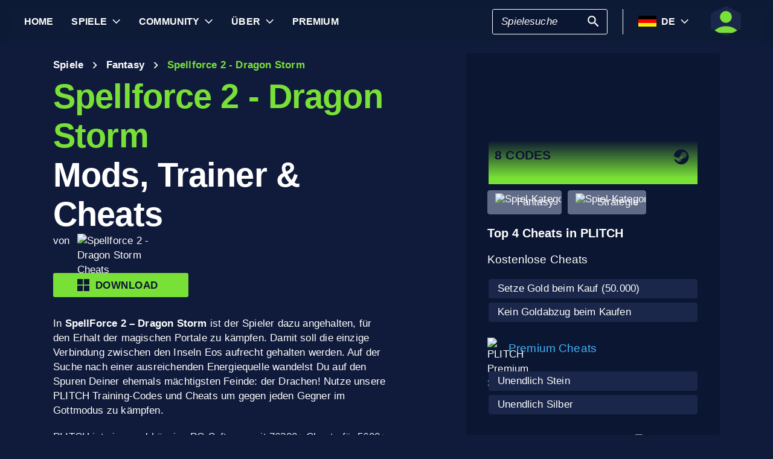

--- FILE ---
content_type: text/html; charset=utf-8
request_url: https://www.plitch.com/de/games/spellforce-2-dragon-storm-171
body_size: 54022
content:
<!DOCTYPE html>
<html lang="de"><head><link rel="preconnect" href="https://cdn.plitch.com">
    <link rel="dns-prefetch" href="https://cdn.plitch.com"><script>
			window.dataLayer = window.dataLayer || [];
			function gtag() { dataLayer.push(arguments); }

			gtag('consent', 'default', {
				'ad_storage': 'denied',
				'analytics_storage': 'denied'
			});
        </script><meta charset="utf-8">
    <meta name="author" content="Plitch">
    <meta name="copyright" content="Copyright (c) 2019 - 2026 MegaDev GmbH" />
    <meta name="viewport" content="width=device-width, initial-scale=1.0">
    <meta http-equiv="X-UA-Compatible" content="ie=edge">
    <meta name="theme-color" content="#0B1632">

    <link rel="shortcut icon" type="image/x-icon" href="/images/icons/favicons/favicon.ico?v=wpOsaGuH0Eiz_FBX4QawYvi9Oh7EG_2INwFOz6uDDnk" />
    <link rel="icon" type="image/png" href="/images/icons/favicons/favicon-48x48.png?v=yemonJDLUJy0no3tyLRQ2ceCSHweds_j0iUjUhAxP20" sizes="48x48" />
    <link rel="icon" type="image/png" href="/images/icons/favicons/favicon-96x96.png?v=cL97JBBJkExlzzI5_WaT0XL8To54lbHldXos1yA2WCA" sizes="96x96" />
    <link rel="apple-touch-icon" sizes="180x180" href="/images/icons/favicons/apple-touch-icon.png?v=IDWyV2LFJMyIEVBWU-I4oG02DGuCxR7WzbsH3p6zNnY" />

    <meta name="google-site-verification" content="L9pwxGC-Uwh9SjMNaj_z2ZztJgUdlBS_W2aBcjSlDaY">

    <base href="/">
    <!--Blazor:{"type":"server","prerenderId":"b76d58a06ecd4863886931ee05e3d364","key":{"locationHash":"77D12F14A8105320B1AAED6AE7E689DA0EC4483270A645E84079EAA0FFDF550D:33","formattedComponentKey":""},"sequence":0,"descriptor":"CfDJ8Bnwdp1zUh9Nhq02VRgXqnZudZZxHn\u002Btf\u002BAJCWtTN9GU53zZIqR4yQdDAfX\u002B7OS2NC82vLCjZK/PrrFnaA53L\u002BgsCuG/25xEpqvgvWwmEl57DbiXz\u002BpzHmIJda8s8RLTbJfCIHSjfkUdo\u002BuCcgHQxLB\u002BDMlEWR2zMAfHp8wki3ZsN0af/tqHCtdZx1ekeMdjZdzusLtsC2Kof8jvhz94wLzj5L/GU3jPRTFnGHsQcMfta5cLdMGpUEGjlYZvwXQcnWEUXzpSw0TSzr\u002BNOrlkQL7KkMNHMG\u002Bz7M/Mi8W148AfIeYBqNdzehvCFDeGYIKcBY9Xkd4DqgBoMnFPIsF5dkOy/i5KoYIXwp8GE/rRXeiXveZZ0AZu58s5UKzo\u002B2pMVVN07znXaarq7SxIEvWKsWyId30dAMG/lOTF5enNwY5EwVKLtzi2yyTRLGYjZb0WB/55jeEjGHVUhsVwawSiUL9M\u002BTUDi3nPTDlw2GFpuNhP5nGj\u002BnetDleeoysJK\u002BTTvmMe9HKlJsVkaGGVz2KdukKgaRgoJyKPvfr8m\u002B7FcUU46NFr6AncVl3j2cCiQM6FLvdLoBcOneSRInXSqj7uEg4="}--><title>Spellforce 2 - Dragon Storm &#x1405; 8 Mods, Trainer &amp; Cheats | PLITCH</title><meta name="description" content="All das Geld und die Ressourcen, die Du f&#xFC;r ein erfolgreiches kriegerisches Engagement ben&#xF6;tigst, liefert Dir hier der SpellForce 2: Dragon Storm Trainer!" b-2komjazvwc />

    <meta property="og:title" content="Spellforce 2 - Dragon Storm &#x1405; 8 Mods, Trainer &amp; Cheats | PLITCH" b-2komjazvwc />
    <meta property="og:type" content="website" b-2komjazvwc>
    <meta property="og:description" content="All das Geld und die Ressourcen, die Du f&#xFC;r ein erfolgreiches kriegerisches Engagement ben&#xF6;tigst, liefert Dir hier der SpellForce 2: Dragon Storm Trainer!" b-2komjazvwc />
    <meta property="og:site_name" content="PLITCH" b-2komjazvwc />
    <meta property="og:locale" content="de" b-2komjazvwc />
    <meta property="og:url" content="https://www.plitch.com/de/games/spellforce-2-dragon-storm-171" b-2komjazvwc />
    <meta property="og:image" content="https://cdn.plitch.com/misc/og_image.webp?v=1" b-2komjazvwc />

    <meta name="twitter:card" content="summary_large_image" b-2komjazvwc>
    <meta name="twitter:site" content="PLITCH" b-2komjazvwc />
    <meta name="twitter:title" content="Spellforce 2 - Dragon Storm &#x1405; 8 Mods, Trainer &amp; Cheats | PLITCH" b-2komjazvwc />
    <meta name="twitter:creator" content="PLITCH" b-2komjazvwc />


    <link rel="canonical" href="https://www.plitch.com/de/games/spellforce-2-dragon-storm-171" b-2komjazvwc /><link rel="alternate" hreflang="x-default" href="https://www.plitch.com/en/games/spellforce-2-dragon-storm-171" b-2komjazvwc /><link rel="alternate" hreflang="en" href="https://www.plitch.com/en/games/spellforce-2-dragon-storm-171" b-2komjazvwc /><link rel="alternate" hreflang="de" href="https://www.plitch.com/de/games/spellforce-2-dragon-storm-171" b-2komjazvwc /><link rel="alternate" hreflang="ro" href="https://www.plitch.com/ro/games/spellforce-2-dragon-storm-171" b-2komjazvwc /><link rel="alternate" hreflang="pl" href="https://www.plitch.com/pl/games/spellforce-2-dragon-storm-171" b-2komjazvwc /><link rel="alternate" hreflang="fr" href="https://www.plitch.com/fr/games/spellforce-2-dragon-storm-171" b-2komjazvwc /><link rel="alternate" hreflang="es" href="https://www.plitch.com/es/games/spellforce-2-dragon-storm-171" b-2komjazvwc /><link rel="alternate" hreflang="sk" href="https://www.plitch.com/sk/games/spellforce-2-dragon-storm-171" b-2komjazvwc /><link rel="alternate" hreflang="tr" href="https://www.plitch.com/tr/games/spellforce-2-dragon-storm-171" b-2komjazvwc /><link rel="alternate" hreflang="pt" href="https://www.plitch.com/pt/games/spellforce-2-dragon-storm-171" b-2komjazvwc /><link rel="alternate" hreflang="ja" href="https://www.plitch.com/ja/games/spellforce-2-dragon-storm-171" b-2komjazvwc /><link rel="alternate" hreflang="ko" href="https://www.plitch.com/ko/games/spellforce-2-dragon-storm-171" b-2komjazvwc /><link rel="alternate" hreflang="zh" href="https://www.plitch.com/zh/games/spellforce-2-dragon-storm-171" b-2komjazvwc /><link rel="alternate" hreflang="cs" href="https://www.plitch.com/cs/games/spellforce-2-dragon-storm-171" b-2komjazvwc /><script type="application/ld&#x2B;json" suppress-error="BL9992" b-2komjazvwc>
        {
        "@context": "https://schema.org",
        "@type": "BreadcrumbList",
        "itemListElement": [
        {
        "@type": "ListItem",
        "position": 1,
        "name": "Home",
        "item": "https://www.plitch.com/de"
        },
        {
        "@type": "ListItem",
        "position": 2,
        "name": "Spiele",
        "item": "https://www.plitch.com/de/games"
        },
        {
        "@type": "ListItem",
        "position": 3,
        "name": "Spellforce 2 - Dragon Storm"
        }]
        }
    </script><script type="application/ld&#x2B;json" suppress-error="BL9992" b-2komjazvwc>
            {
            "@context": "https://schema.org",
            "@type": "SoftwareApplication",
            "name": "PLITCH",
            "operatingSystem": "WINDOWS",
            "applicationCategory": "GameApplication",
            "aggregateRating": {
            "@type": "AggregateRating",
            "ratingValue": "4.6",
            "ratingCount": "5746",
            "id": "https://www.trustpilot.com/review/www.plitch.com"
            },
            "offers": {
            "@type": "Offer",
            "price": "0"
            }
            }
        </script><script type="text/javascript" src="//widget.trustpilot.com/bootstrap/v5/tp.widget.bootstrap.min.js" async b-2komjazvwc></script><!--Blazor:{"prerenderId":"b76d58a06ecd4863886931ee05e3d364"}-->

    <link href="css/main.css?v=j3r4JG1CRbJfz_0aRq-crw91K9QOzpiZI6XLYvsuIAU" rel="stylesheet" />
    <link href="plitch.website.styles.css?v=WxvCQER9AdBRsDkqMNqoYPWywQojGG0ttweXSmWf17M" rel="stylesheet" />
    <link href="_content/mudblazor/mudblazor.min.css?v=rn8eNl-9uB529WfApYjM5fW3PddfCejXYcvfIgZsvkk" rel="stylesheet" />

    <link href="css/mud-styles.min.css?v=pCpvI9tywJMP5eCHyG2BRO9l9HCkFGyDDsZ7dCUtuv4" rel="stylesheet" />
    <link href="css/base-components.min.css?v=jkJ2YL5rxcQ5yFUQBcSxuoYro7W5GuzrmiT95ff-ckA" rel="stylesheet" />
    <link href="css/overlays.min.css?v=zwSDcj0BbU-AM0lWbGcjz04Sh3ZuYyX8altwIebUoxk" rel="stylesheet" />

    <link href="css/quill-styles.min.css?v=3zxYeWn5FR0ANWR1mdhLi6xG7PIinwYEWit-Ss3pCHc" rel="stylesheet" />
    <link href="/css/quill.snow.css?v=EqbdbGtZL8ZKaIVxP9JTTtgOFA1sF3Q6d8wWgzL0kvY" rel="stylesheet" />
    <link href="/css/quill.bubble.css?v=6Olm-75ISNq_PCt-LImaeGWf70_3QkINqP44zVwhkjg" rel="stylesheet" />
    <link href="/css/quill-emoji.css?v=nC4rEc9o6xNp9dFh-MVuqMJvYcMGjiArSSwDjSqRTw8" rel="stylesheet" />

    <link href="_content/cropper.blazor/cropper.min.css?v=5_Swo19FpDAT2U7T6341mK0LvufKfNaUuhUaQyzTi_Q" rel="stylesheet" />

    <script src="/js/image-support.js?v=aoUWWLudK1iqKhMVNYwwzor8Pw-aIgwZdPZ4QG21mEU" defer></script>
    <script src="/js/main.js?v=WYnakEdVShdIJvGLvuIvvrXRztqtfN2HOY5OLet28f0" defer></script>
    <script src="_content/cropper.blazor/cropper.min.js?v=37WATENMREPRbxnVMQw_C0E30DO_Ziczm0XRuGjkjt8" defer></script>

    <script type="module" src="/js/friendly-captcha.js?v=6wTLsz8A5sB6hGLqu2sIOoAVx8mR9uHDV0RHqRhj3_w" defer></script>
    <script src="/js/friendly-captcha.compat.js?v=SIvLki5NhT5L-A9nNq-plcSgyUsy-wJJXZHvF9D_moU" defer></script><script type="application/ld&#x2B;json">
		{
			"@context": "https://schema.org",
			"@type": "Organization",
			"name": "PLITCH",
			"url": "https://www.plitch.com",
			"logo": "https://cdn.plitch.com/misc/og_image.webp",
			"sameAs": [
		"https://www.plitch.com/en","https://www.plitch.com/de","https://www.plitch.com/ro","https://www.plitch.com/pl","https://www.plitch.com/fr","https://www.plitch.com/es","https://www.plitch.com/sk","https://www.plitch.com/tr","https://www.plitch.com/pt","https://www.plitch.com/ja","https://www.plitch.com/ko","https://www.plitch.com/zh","https://www.plitch.com/cs",
				"https://www.megadev.com/",
				"https://www.youtube.com/hashtag/plitch",
				"https://www.instagram.com/plitch_app/",
				"https://www.tiktok.com/@plitch_app",
				"https://de.linkedin.com/company/megadev-gmbh"
			],
			"knowsLanguage": [ {"@type": "Language","name": "English","alternateName": "en"},{"@type": "Language","name": "German","alternateName": "de"},{"@type": "Language","name": "Romanian","alternateName": "ro"},{"@type": "Language","name": "Polish","alternateName": "pl"},{"@type": "Language","name": "French","alternateName": "fr"},{"@type": "Language","name": "Spanish","alternateName": "es"},{"@type": "Language","name": "Slovak","alternateName": "sk"},{"@type": "Language","name": "Turkish","alternateName": "tr"},{"@type": "Language","name": "Portuguese","alternateName": "pt"},{"@type": "Language","name": "Japanese","alternateName": "ja"},{"@type": "Language","name": "Korean","alternateName": "ko"},{"@type": "Language","name": "Chinese","alternateName": "zh"},{"@type": "Language","name": "Czech","alternateName": "cs"} ]
		}
    </script></head>
<body><!--Blazor:{"type":"server","prerenderId":"64388da0ef4047a3b2da5084485de51c","key":{"locationHash":"9FC7D2093E76BCDC6CF1230118EA122B90CE3DF470ECBB7C5227893DF61010E5:130","formattedComponentKey":""},"sequence":1,"descriptor":"CfDJ8Bnwdp1zUh9Nhq02VRgXqnbmcTnos0v/9r16wIHK0n7e16k9HFMgAINbARuoMoVPMk8JDuFjgehv9YqaXO\u002BSMJEz6/Qu8/HhpnBqK6TekB/gJf4Q8S9mFOIhrLOxL5h4vUAM8382/\u002BEHKxMt1PtpnKCJUZjsD/3Kt97ifITkuweFYOhPASD/x\u002BPSJVjunlZzdK/JHA3hZ2mUoG8uZ\u002BqtF3Z0VA7iDVBYwpL6lLIzrPDgZFZWD5u5y6KgHWsJJNqns04dR1iQS8kK0Ii7Glrh1F2G2BfNx6TgTChTfnTG0n9HtJs7Z/q/ROWcbPpjizNXBNx1mEnUVVfgPO1o7lTPERROoIeS6DeCIG\u002B3dJkx503AkC20RpEw0tb/oDcakYR36qZTyISH3Na5I01b0/rrOOxvdobEKpNbzoizCardZuuKW1XK/T6oGf0paCoEKny/vZcBsYh\u002B6KjZd73vViT7tlIiHpxJ\u002BGpuOUVFJ1JrId4oWaumiuHGV0k7CBYYzb1Fyj6s6Qoz1RVc2yxTA2iy2W0="}--><style>
::-webkit-scrollbar {width: 8px;height: 8px;z-index: 1;}
::-webkit-scrollbar-track {background: transparent;}
::-webkit-scrollbar-thumb {background: #c4c4c4;border-radius: 1px;}
::-webkit-scrollbar-thumb:hover {background: #a6a6a6;}
html, body * {scrollbar-color: #c4c4c4 transparent;scrollbar-width: thin;}
</style>
<style>
    .mud-chart-serie:hover {
        filter: url(#lighten);
    }
</style>

<style>
:root{
--mud-palette-black: rgba(39,44,52,1);
--mud-palette-white: rgba(255,255,255,1);
--mud-palette-primary: rgba(120,224,55,1);
--mud-palette-primary-rgb: 120,224,55;
--mud-palette-primary-text: rgba(255,255,255,1);
--mud-palette-primary-darken: rgb(102,212,33);
--mud-palette-primary-lighten: rgb(142,229,87);
--mud-palette-primary-hover: rgba(120,224,55,0.058823529411764705);
--mud-palette-secondary: rgba(65,178,248,1);
--mud-palette-secondary-rgb: 65,178,248;
--mud-palette-secondary-text: rgba(255,255,255,1);
--mud-palette-secondary-darken: rgb(29,163,247);
--mud-palette-secondary-lighten: rgb(98,191,249);
--mud-palette-secondary-hover: rgba(65,178,248,0.058823529411764705);
--mud-palette-tertiary: rgba(11,22,50,1);
--mud-palette-tertiary-rgb: 11,22,50;
--mud-palette-tertiary-text: rgba(255,255,255,1);
--mud-palette-tertiary-darken: rgb(4,7,17);
--mud-palette-tertiary-lighten: rgb(18,37,84);
--mud-palette-tertiary-hover: rgba(11,22,50,0.058823529411764705);
--mud-palette-info: rgba(33,150,243,1);
--mud-palette-info-rgb: 33,150,243;
--mud-palette-info-text: rgba(255,255,255,1);
--mud-palette-info-darken: rgb(12,128,223);
--mud-palette-info-lighten: rgb(71,167,245);
--mud-palette-info-hover: rgba(33,150,243,0.058823529411764705);
--mud-palette-success: rgba(120,224,55,1);
--mud-palette-success-rgb: 120,224,55;
--mud-palette-success-text: rgba(255,255,255,1);
--mud-palette-success-darken: rgb(102,212,33);
--mud-palette-success-lighten: rgb(142,229,87);
--mud-palette-success-hover: rgba(120,224,55,0.058823529411764705);
--mud-palette-warning: rgba(208,176,45,1);
--mud-palette-warning-rgb: 208,176,45;
--mud-palette-warning-text: rgba(255,255,255,1);
--mud-palette-warning-darken: rgb(176,148,39);
--mud-palette-warning-lighten: rgb(216,187,75);
--mud-palette-warning-hover: rgba(208,176,45,0.058823529411764705);
--mud-palette-error: rgba(231,81,81,1);
--mud-palette-error-rgb: 231,81,81;
--mud-palette-error-text: rgba(255,255,255,1);
--mud-palette-error-darken: rgb(227,49,49);
--mud-palette-error-lighten: rgb(235,111,111);
--mud-palette-error-hover: rgba(231,81,81,0.058823529411764705);
--mud-palette-dark: rgba(66,66,66,1);
--mud-palette-dark-rgb: 66,66,66;
--mud-palette-dark-text: rgba(255,255,255,1);
--mud-palette-dark-darken: rgb(46,46,46);
--mud-palette-dark-lighten: rgb(87,87,87);
--mud-palette-dark-hover: rgba(66,66,66,0.058823529411764705);
--mud-palette-text-primary: rgba(255,255,255,1);
--mud-palette-text-secondary: rgba(255,255,255,1);
--mud-palette-text-disabled: rgba(0,0,0,0.3764705882352941);
--mud-palette-action-default: rgba(255,255,255,1);
--mud-palette-action-default-hover: rgba(255,255,255,0.058823529411764705);
--mud-palette-action-disabled: rgba(11,22,50,1);
--mud-palette-action-disabled-background: rgba(95,107,135,1);
--mud-palette-surface: rgba(16,27,59,1);
--mud-palette-background: rgba(16,27,59,1);
--mud-palette-background-grey: rgba(245,245,245,1);
--mud-palette-drawer-background: rgba(16,27,59,1);
--mud-palette-drawer-text: rgba(255,255,255,1);
--mud-palette-drawer-icon: rgba(97,97,97,1);
--mud-palette-appbar-background: rgba(89,74,226,1);
--mud-palette-appbar-text: rgba(255,255,255,1);
--mud-palette-lines-default: rgba(0,0,0,0.11764705882352941);
--mud-palette-lines-inputs: rgba(16,27,59,1);
--mud-palette-table-lines: rgba(224,224,224,1);
--mud-palette-table-striped: rgba(0,0,0,0.0196078431372549);
--mud-palette-table-hover: rgba(0,0,0,0.0392156862745098);
--mud-palette-divider: rgba(48,71,119,1);
--mud-palette-divider-light: rgba(0,0,0,0.8);
--mud-palette-chip-default: rgba(0,0,0,0.0784313725490196);
--mud-palette-chip-default-hover: rgba(0,0,0,0.11764705882352941);
--mud-palette-grey-default: #9E9E9E;
--mud-palette-grey-light: #BDBDBD;
--mud-palette-grey-lighter: #E0E0E0;
--mud-palette-grey-dark: #757575;
--mud-palette-grey-darker: #616161;
--mud-palette-overlay-dark: rgba(11, 22, 50, 0.8);
--mud-palette-overlay-light: rgba(255,255,255,0.4980392156862745);
--mud-elevation-0: none;
--mud-elevation-1: 0px 2px 1px -1px rgba(0,0,0,0.2),0px 1px 1px 0px rgba(0,0,0,0.14),0px 1px 3px 0px rgba(0,0,0,0.12);
--mud-elevation-2: 0px 3px 1px -2px rgba(0,0,0,0.2),0px 2px 2px 0px rgba(0,0,0,0.14),0px 1px 5px 0px rgba(0,0,0,0.12);
--mud-elevation-3: 0px 3px 3px -2px rgba(0,0,0,0.2),0px 3px 4px 0px rgba(0,0,0,0.14),0px 1px 8px 0px rgba(0,0,0,0.12);
--mud-elevation-4: 0px 2px 4px -1px rgba(0,0,0,0.2),0px 4px 5px 0px rgba(0,0,0,0.14),0px 1px 10px 0px rgba(0,0,0,0.12);
--mud-elevation-5: 0px 3px 5px -1px rgba(0,0,0,0.2),0px 5px 8px 0px rgba(0,0,0,0.14),0px 1px 14px 0px rgba(0,0,0,0.12);
--mud-elevation-6: 0px 3px 5px -1px rgba(0,0,0,0.2),0px 6px 10px 0px rgba(0,0,0,0.14),0px 1px 18px 0px rgba(0,0,0,0.12);
--mud-elevation-7: 0px 4px 5px -2px rgba(0,0,0,0.2),0px 7px 10px 1px rgba(0,0,0,0.14),0px 2px 16px 1px rgba(0,0,0,0.12);
--mud-elevation-8: 0px 5px 5px -3px rgba(0,0,0,0.2),0px 8px 10px 1px rgba(0,0,0,0.14),0px 3px 14px 2px rgba(0,0,0,0.12);
--mud-elevation-9: 0px 5px 6px -3px rgba(0,0,0,0.2),0px 9px 12px 1px rgba(0,0,0,0.14),0px 3px 16px 2px rgba(0,0,0,0.12);
--mud-elevation-10: 0px 6px 6px -3px rgba(0,0,0,0.2),0px 10px 14px 1px rgba(0,0,0,0.14),0px 4px 18px 3px rgba(0,0,0,0.12);
--mud-elevation-11: 0px 6px 7px -4px rgba(0,0,0,0.2),0px 11px 15px 1px rgba(0,0,0,0.14),0px 4px 20px 3px rgba(0,0,0,0.12);
--mud-elevation-12: 0px 7px 8px -4px rgba(0,0,0,0.2),0px 12px 17px 2px rgba(0,0,0,0.14),0px 5px 22px 4px rgba(0,0,0,0.12);
--mud-elevation-13: 0px 7px 8px -4px rgba(0,0,0,0.2),0px 13px 19px 2px rgba(0,0,0,0.14),0px 5px 24px 4px rgba(0,0,0,0.12);
--mud-elevation-14: 0px 7px 9px -4px rgba(0,0,0,0.2),0px 14px 21px 2px rgba(0,0,0,0.14),0px 5px 26px 4px rgba(0,0,0,0.12);
--mud-elevation-15: 0px 8px 9px -5px rgba(0,0,0,0.2),0px 15px 22px 2px rgba(0,0,0,0.14),0px 6px 28px 5px rgba(0,0,0,0.12);
--mud-elevation-16: 0px 8px 10px -5px rgba(0,0,0,0.2),0px 16px 24px 2px rgba(0,0,0,0.14),0px 6px 30px 5px rgba(0,0,0,0.12);
--mud-elevation-17: 0px 8px 11px -5px rgba(0,0,0,0.2),0px 17px 26px 2px rgba(0,0,0,0.14),0px 6px 32px 5px rgba(0,0,0,0.12);
--mud-elevation-18: 0px 9px 11px -5px rgba(0,0,0,0.2),0px 18px 28px 2px rgba(0,0,0,0.14),0px 7px 34px 6px rgba(0,0,0,0.12);
--mud-elevation-19: 0px 9px 12px -6px rgba(0,0,0,0.2),0px 19px 29px 2px rgba(0,0,0,0.14),0px 7px 36px 6px rgba(0,0,0,0.12);
--mud-elevation-20: 0px 10px 13px -6px rgba(0,0,0,0.2),0px 20px 31px 3px rgba(0,0,0,0.14),0px 8px 38px 7px rgba(0,0,0,0.12);
--mud-elevation-21: 0px 10px 13px -6px rgba(0,0,0,0.2),0px 21px 33px 3px rgba(0,0,0,0.14),0px 8px 40px 7px rgba(0,0,0,0.12);
--mud-elevation-22: 0px 10px 14px -6px rgba(0,0,0,0.2),0px 22px 35px 3px rgba(0,0,0,0.14),0px 8px 42px 7px rgba(0,0,0,0.12);
--mud-elevation-23: 0px 11px 14px -7px rgba(0,0,0,0.2),0px 23px 36px 3px rgba(0,0,0,0.14),0px 9px 44px 8px rgba(0,0,0,0.12);
--mud-elevation-24: 0px 11px 15px -7px rgba(0,0,0,0.2),0px 24px 38px 3px rgba(0,0,0,0.14),0px 9px 46px 8px rgba(0,0,0,0.12);
--mud-elevation-25: 0 5px 5px -3px rgba(0,0,0,.06), 0 8px 10px 1px rgba(0,0,0,.042), 0 3px 14px 2px rgba(0,0,0,.036);
--mud-default-borderradius: 3px;
--mud-drawer-width-left: 240px;
--mud-drawer-width-right: 470px;
--mud-drawer-width-mini-left: 56px;
--mud-drawer-width-mini-right: 56px;
--mud-appbar-height: 64px;
--mud-typography-default-family: 'Arial';
--mud-typography-default-size: .875rem;
--mud-typography-default-weight: 400;
--mud-typography-default-lineheight: 1.43;
--mud-typography-default-letterspacing: .01071em;
--mud-typography-default-text-transform: none;
--mud-typography-h1-family: 'Arial';
--mud-typography-h1-size: 6rem;
--mud-typography-h1-weight: 700;
--mud-typography-h1-lineheight: 1.167;
--mud-typography-h1-letterspacing: -.01562em;
--mud-typography-h1-text-transform: none;
--mud-typography-h2-family: 'Arial';
--mud-typography-h2-size: 3.75rem;
--mud-typography-h2-weight: 700;
--mud-typography-h2-lineheight: 1.2;
--mud-typography-h2-letterspacing: -.00833em;
--mud-typography-h2-text-transform: none;
--mud-typography-h3-family: 'Arial';
--mud-typography-h3-size: 3rem;
--mud-typography-h3-weight: 400;
--mud-typography-h3-lineheight: 1.167;
--mud-typography-h3-letterspacing: 0;
--mud-typography-h3-text-transform: none;
--mud-typography-h4-family: 'Arial';
--mud-typography-h4-size: 2.125rem;
--mud-typography-h4-weight: 400;
--mud-typography-h4-lineheight: 1.235;
--mud-typography-h4-letterspacing: .00735em;
--mud-typography-h4-text-transform: none;
--mud-typography-h5-family: 'Arial';
--mud-typography-h5-size: 1.5rem;
--mud-typography-h5-weight: 400;
--mud-typography-h5-lineheight: 1.334;
--mud-typography-h5-letterspacing: 0;
--mud-typography-h5-text-transform: none;
--mud-typography-h6-family: 'Arial';
--mud-typography-h6-size: 1.25rem;
--mud-typography-h6-weight: 500;
--mud-typography-h6-lineheight: 1.6;
--mud-typography-h6-letterspacing: .0075em;
--mud-typography-h6-text-transform: none;
--mud-typography-subtitle1-family: 'Arial';
--mud-typography-subtitle1-size: 1rem;
--mud-typography-subtitle1-weight: 400;
--mud-typography-subtitle1-lineheight: 1.75;
--mud-typography-subtitle1-letterspacing: .00938em;
--mud-typography-subtitle1-text-transform: none;
--mud-typography-subtitle2-family: 'Arial';
--mud-typography-subtitle2-size: .875rem;
--mud-typography-subtitle2-weight: 500;
--mud-typography-subtitle2-lineheight: 1.57;
--mud-typography-subtitle2-letterspacing: .00714em;
--mud-typography-subtitle2-text-transform: none;
--mud-typography-body1-family: 'Arial';
--mud-typography-body1-size: 1rem;
--mud-typography-body1-weight: 400;
--mud-typography-body1-lineheight: 1.5;
--mud-typography-body1-letterspacing: .00938em;
--mud-typography-body1-text-transform: none;
--mud-typography-body2-family: 'Arial';
--mud-typography-body2-size: .875rem;
--mud-typography-body2-weight: 400;
--mud-typography-body2-lineheight: 1.43;
--mud-typography-body2-letterspacing: .01071em;
--mud-typography-body2-text-transform: none;
--mud-typography-button-family: 'Arial';
--mud-typography-button-size: .875rem;
--mud-typography-button-weight: 700;
--mud-typography-button-lineheight: 1.75;
--mud-typography-button-letterspacing: .02857em;
--mud-typography-button-text-transform: uppercase;
--mud-typography-caption-family: 'Arial';
--mud-typography-caption-size: .75rem;
--mud-typography-caption-weight: 400;
--mud-typography-caption-lineheight: 1.66;
--mud-typography-caption-letterspacing: .03333em;
--mud-typography-caption-text-transform: none;
--mud-typography-overline-family: 'Arial';
--mud-typography-overline-size: .75rem;
--mud-typography-overline-weight: 400;
--mud-typography-overline-lineheight: 2.66;
--mud-typography-overline-letterspacing: .08333em;
--mud-typography-overline-text-transform: none;
--mud-zindex-drawer: 1100;
--mud-zindex-appbar: 1300;
--mud-zindex-dialog: 1400;
--mud-zindex-popover: 1200;
--mud-zindex-snackbar: 1500;
--mud-zindex-tooltip: 1600;
}
</style>

<div class="mud-popover-provider"><div id="popovercontent-7faf014b-91ae-4117-9e8d-46378790084e" data-ticks="0" class="mud-popover mud-popover-top-center mud-popover-anchor-bottom-center mud-popover-overflow-flip-onopen mud-popover-relative-width mud-paper mud-elevation-8 overflow-y-auto" style="transition-duration:251ms;transition-delay:0ms;max-height:300px;"></div><div id="popovercontent-f4a666b7-c977-4570-ab05-0ee4e0679818" data-ticks="0" class="mud-popover mud-popover-top-center mud-popover-anchor-bottom-center mud-popover-overflow-flip-onopen mud-popover-relative-width mud-paper mud-elevation-8 overflow-y-auto" style="transition-duration:251ms;transition-delay:0ms;max-height:300px;"></div></div>

<div id="mud-snackbar-container" class="mud-snackbar-location-top-right"></div>


<div class="mud-layout" style=""><div class="blur"></div>
    <header class="head"><div id="mobile-fixer" b-luxda467eh><nav b-luxda467eh><ul class="header desktop" b-luxda467eh><li b-luxda467eh><a href="/de"><span class=" mud-typography mud-typography-h6"><b b-luxda467eh>Home</b></span></a></li>
            <li b-luxda467eh><a href="/de/game-explore" class="d-flex align-center"><span class=" mud-typography mud-typography-h6"><b b-luxda467eh>Spiele</b></span></a>
                <div class="toggle-games ml-2" tabindex="0" b-luxda467eh><div class="down-arrow" b-luxda467eh></div></div><div class=" flyout" b-luxda467eh><div class="flyout-games-menu  " b-dy5wvc25e6><div class="d-flex flex-row align-center flyout-games-menu__title-content" b-dy5wvc25e6><button type="button" class="mud-button-root mud-icon-button mud-ripple mud-ripple-icon mud-icon-button-size-small back-button" __internal_stopPropagation_onclick><span class="mud-icon-button-label"><svg class="mud-icon-root mud-svg-icon mud-icon-size-small" focusable="false" viewBox="0 0 24 24" aria-hidden="true"><path d="M0 0h24v24H0z" fill="none"/><path d="M11.67 3.87L9.9 2.1 0 12l9.9 9.9 1.77-1.77L3.54 12z"/></svg></span></button><div class="game-subheading" b-dy5wvc25e6><span class=" mud-typography mud-typography-h6" style="text-transform:capitalize;">Top Spiele</span></div></div>

    <div class="mud-list mud-list-padding flyout-games-menu__hidden game-list"><div class="item-content &#xD;&#xA;            plitch-games-menu-item &#xD;&#xA;              &#xD;&#xA;            " b-klxqqvjqc0><span class="item-content__arrow  mud-typography-body2" b-klxqqvjqc0><svg class="mud-icon-root mud-svg-icon mud-icon-size-medium" focusable="false" viewBox="0 0 24 24" aria-hidden="true"><svg version="1.1" id="Ebene_1" xmlns="http://www.w3.org/2000/svg" xmlns:xlink="http://www.w3.org/1999/xlink" x="0px" y="0px"
	 viewBox="0 0 192 192" xml:space="preserve">
<g>
	<polygon points="23.2,8.3 23.2,183.4 164.6,93.2 	"/>
	<path d="M18.5,192V0l155.1,93L18.5,192L18.5,192z M27.9,16.6v158.1l127.7-81.5C155.6,93.3,27.9,16.6,27.9,16.6z"/>
</g>
</svg>
</svg></span>
    <span class="item-content__title" b-klxqqvjqc0><a href="/de/games/anno-117-pax-romana-385405050752864256" b-luxda467eh>Anno 117: Pax Romana</a></span></div><div class="item-content &#xD;&#xA;            plitch-games-menu-item &#xD;&#xA;              &#xD;&#xA;            " b-klxqqvjqc0><span class="item-content__arrow  mud-typography-body2" b-klxqqvjqc0><svg class="mud-icon-root mud-svg-icon mud-icon-size-medium" focusable="false" viewBox="0 0 24 24" aria-hidden="true"><svg version="1.1" id="Ebene_1" xmlns="http://www.w3.org/2000/svg" xmlns:xlink="http://www.w3.org/1999/xlink" x="0px" y="0px"
	 viewBox="0 0 192 192" xml:space="preserve">
<g>
	<polygon points="23.2,8.3 23.2,183.4 164.6,93.2 	"/>
	<path d="M18.5,192V0l155.1,93L18.5,192L18.5,192z M27.9,16.6v158.1l127.7-81.5C155.6,93.3,27.9,16.6,27.9,16.6z"/>
</g>
</svg>
</svg></span>
    <span class="item-content__title" b-klxqqvjqc0><a href="/de/games/quarantine-zone-the-last-check-349846623339417600" b-luxda467eh>Quarantine Zone: The Last Check</a></span></div><div class="item-content &#xD;&#xA;            plitch-games-menu-item &#xD;&#xA;              &#xD;&#xA;            " b-klxqqvjqc0><span class="item-content__arrow  mud-typography-body2" b-klxqqvjqc0><svg class="mud-icon-root mud-svg-icon mud-icon-size-medium" focusable="false" viewBox="0 0 24 24" aria-hidden="true"><svg version="1.1" id="Ebene_1" xmlns="http://www.w3.org/2000/svg" xmlns:xlink="http://www.w3.org/1999/xlink" x="0px" y="0px"
	 viewBox="0 0 192 192" xml:space="preserve">
<g>
	<polygon points="23.2,8.3 23.2,183.4 164.6,93.2 	"/>
	<path d="M18.5,192V0l155.1,93L18.5,192L18.5,192z M27.9,16.6v158.1l127.7-81.5C155.6,93.3,27.9,16.6,27.9,16.6z"/>
</g>
</svg>
</svg></span>
    <span class="item-content__title" b-klxqqvjqc0><a href="/de/games/starrupture-433180845357142016" b-luxda467eh>StarRupture</a></span></div><div class="item-content &#xD;&#xA;            plitch-games-menu-item &#xD;&#xA;              &#xD;&#xA;            " b-klxqqvjqc0><span class="item-content__arrow  mud-typography-body2" b-klxqqvjqc0><svg class="mud-icon-root mud-svg-icon mud-icon-size-medium" focusable="false" viewBox="0 0 24 24" aria-hidden="true"><svg version="1.1" id="Ebene_1" xmlns="http://www.w3.org/2000/svg" xmlns:xlink="http://www.w3.org/1999/xlink" x="0px" y="0px"
	 viewBox="0 0 192 192" xml:space="preserve">
<g>
	<polygon points="23.2,8.3 23.2,183.4 164.6,93.2 	"/>
	<path d="M18.5,192V0l155.1,93L18.5,192L18.5,192z M27.9,16.6v158.1l127.7-81.5C155.6,93.3,27.9,16.6,27.9,16.6z"/>
</g>
</svg>
</svg></span>
    <span class="item-content__title" b-klxqqvjqc0><a href="/de/games/thehunter-call-of-the-wild-1111" b-luxda467eh>theHunter: Call of the Wild</a></span></div><div class="item-content &#xD;&#xA;            plitch-games-menu-item &#xD;&#xA;              &#xD;&#xA;            " b-klxqqvjqc0><span class="item-content__arrow  mud-typography-body2" b-klxqqvjqc0><svg class="mud-icon-root mud-svg-icon mud-icon-size-medium" focusable="false" viewBox="0 0 24 24" aria-hidden="true"><svg version="1.1" id="Ebene_1" xmlns="http://www.w3.org/2000/svg" xmlns:xlink="http://www.w3.org/1999/xlink" x="0px" y="0px"
	 viewBox="0 0 192 192" xml:space="preserve">
<g>
	<polygon points="23.2,8.3 23.2,183.4 164.6,93.2 	"/>
	<path d="M18.5,192V0l155.1,93L18.5,192L18.5,192z M27.9,16.6v158.1l127.7-81.5C155.6,93.3,27.9,16.6,27.9,16.6z"/>
</g>
</svg>
</svg></span>
    <span class="item-content__title" b-klxqqvjqc0><a href="/de/games/fallout-shelter-969" b-luxda467eh>Fallout Shelter</a></span></div><div class="item-content &#xD;&#xA;            plitch-games-menu-item &#xD;&#xA;              &#xD;&#xA;            " b-klxqqvjqc0><span class="item-content__arrow  mud-typography-body2" b-klxqqvjqc0><svg class="mud-icon-root mud-svg-icon mud-icon-size-medium" focusable="false" viewBox="0 0 24 24" aria-hidden="true"><svg version="1.1" id="Ebene_1" xmlns="http://www.w3.org/2000/svg" xmlns:xlink="http://www.w3.org/1999/xlink" x="0px" y="0px"
	 viewBox="0 0 192 192" xml:space="preserve">
<g>
	<polygon points="23.2,8.3 23.2,183.4 164.6,93.2 	"/>
	<path d="M18.5,192V0l155.1,93L18.5,192L18.5,192z M27.9,16.6v158.1l127.7-81.5C155.6,93.3,27.9,16.6,27.9,16.6z"/>
</g>
</svg>
</svg></span>
    <span class="item-content__title" b-klxqqvjqc0><a href="/de/games/hogwarts-legacy-3910" b-luxda467eh>Hogwarts Legacy</a></span></div><div class="item-content &#xD;&#xA;            plitch-games-menu-item &#xD;&#xA;              &#xD;&#xA;            " b-klxqqvjqc0><span class="item-content__arrow  mud-typography-body2" b-klxqqvjqc0><svg class="mud-icon-root mud-svg-icon mud-icon-size-medium" focusable="false" viewBox="0 0 24 24" aria-hidden="true"><svg version="1.1" id="Ebene_1" xmlns="http://www.w3.org/2000/svg" xmlns:xlink="http://www.w3.org/1999/xlink" x="0px" y="0px"
	 viewBox="0 0 192 192" xml:space="preserve">
<g>
	<polygon points="23.2,8.3 23.2,183.4 164.6,93.2 	"/>
	<path d="M18.5,192V0l155.1,93L18.5,192L18.5,192z M27.9,16.6v158.1l127.7-81.5C155.6,93.3,27.9,16.6,27.9,16.6z"/>
</g>
</svg>
</svg></span>
    <span class="item-content__title" b-klxqqvjqc0><a href="/de/games/manor-lords-205307674139557888" b-luxda467eh>Manor Lords</a></span></div><div class="item-content &#xD;&#xA;            plitch-games-menu-item &#xD;&#xA;              &#xD;&#xA;            " b-klxqqvjqc0><span class="item-content__arrow  mud-typography-body2" b-klxqqvjqc0><svg class="mud-icon-root mud-svg-icon mud-icon-size-medium" focusable="false" viewBox="0 0 24 24" aria-hidden="true"><svg version="1.1" id="Ebene_1" xmlns="http://www.w3.org/2000/svg" xmlns:xlink="http://www.w3.org/1999/xlink" x="0px" y="0px"
	 viewBox="0 0 192 192" xml:space="preserve">
<g>
	<polygon points="23.2,8.3 23.2,183.4 164.6,93.2 	"/>
	<path d="M18.5,192V0l155.1,93L18.5,192L18.5,192z M27.9,16.6v158.1l127.7-81.5C155.6,93.3,27.9,16.6,27.9,16.6z"/>
</g>
</svg>
</svg></span>
    <span class="item-content__title" b-klxqqvjqc0><a href="/de/games/fallout-4-798" b-luxda467eh>Fallout 4</a></span></div><div class="item-content &#xD;&#xA;            plitch-games-menu-item &#xD;&#xA;              &#xD;&#xA;            " b-klxqqvjqc0><span class="item-content__arrow  mud-typography-body2" b-klxqqvjqc0><svg class="mud-icon-root mud-svg-icon mud-icon-size-medium" focusable="false" viewBox="0 0 24 24" aria-hidden="true"><svg version="1.1" id="Ebene_1" xmlns="http://www.w3.org/2000/svg" xmlns:xlink="http://www.w3.org/1999/xlink" x="0px" y="0px"
	 viewBox="0 0 192 192" xml:space="preserve">
<g>
	<polygon points="23.2,8.3 23.2,183.4 164.6,93.2 	"/>
	<path d="M18.5,192V0l155.1,93L18.5,192L18.5,192z M27.9,16.6v158.1l127.7-81.5C155.6,93.3,27.9,16.6,27.9,16.6z"/>
</g>
</svg>
</svg></span>
    <span class="item-content__title" b-klxqqvjqc0><a href="/de/games/icarus-3158" b-luxda467eh>ICARUS</a></span></div><div class="item-content &#xD;&#xA;            plitch-games-menu-item &#xD;&#xA;              &#xD;&#xA;            " b-klxqqvjqc0><span class="item-content__arrow  mud-typography-body2" b-klxqqvjqc0><svg class="mud-icon-root mud-svg-icon mud-icon-size-medium" focusable="false" viewBox="0 0 24 24" aria-hidden="true"><svg version="1.1" id="Ebene_1" xmlns="http://www.w3.org/2000/svg" xmlns:xlink="http://www.w3.org/1999/xlink" x="0px" y="0px"
	 viewBox="0 0 192 192" xml:space="preserve">
<g>
	<polygon points="23.2,8.3 23.2,183.4 164.6,93.2 	"/>
	<path d="M18.5,192V0l155.1,93L18.5,192L18.5,192z M27.9,16.6v158.1l127.7-81.5C155.6,93.3,27.9,16.6,27.9,16.6z"/>
</g>
</svg>
</svg></span>
    <span class="item-content__title" b-klxqqvjqc0><a href="/de/games/kingdom-come-deliverance-ii-309246580261916672" b-luxda467eh>Kingdom Come: Deliverance II</a></span></div><div class="mt-auto" b-luxda467eh><div class="item-content &#xD;&#xA;            plitch-games-menu-item &#xD;&#xA;              &#xD;&#xA;            item-content__gray" b-klxqqvjqc0><span class="item-content__arrow  mud-typography-body2" b-klxqqvjqc0><svg class="mud-icon-root mud-svg-icon mud-icon-size-medium" focusable="false" viewBox="0 0 24 24" aria-hidden="true"><svg version="1.1" id="Ebene_1" xmlns="http://www.w3.org/2000/svg" xmlns:xlink="http://www.w3.org/1999/xlink" x="0px" y="0px"
	 viewBox="0 0 192 192" xml:space="preserve">
<g>
	<polygon points="23.2,8.3 23.2,183.4 164.6,93.2 	"/>
	<path d="M18.5,192V0l155.1,93L18.5,192L18.5,192z M27.9,16.6v158.1l127.7-81.5C155.6,93.3,27.9,16.6,27.9,16.6z"/>
</g>
</svg>
</svg></span>
    <span class="item-content__title" b-klxqqvjqc0><a href=" /de/games" class="view-all-link" b-luxda467eh>Alle anzeigen</a></span></div></div></div></div>

                        <div class="flyout-games-menu  " b-dy5wvc25e6><div class="d-flex flex-row align-center flyout-games-menu__title-content" b-dy5wvc25e6><button type="button" class="mud-button-root mud-icon-button mud-ripple mud-ripple-icon mud-icon-button-size-small back-button" __internal_stopPropagation_onclick><span class="mud-icon-button-label"><svg class="mud-icon-root mud-svg-icon mud-icon-size-small" focusable="false" viewBox="0 0 24 24" aria-hidden="true"><path d="M0 0h24v24H0z" fill="none"/><path d="M11.67 3.87L9.9 2.1 0 12l9.9 9.9 1.77-1.77L3.54 12z"/></svg></span></button><div class="game-subheading" b-dy5wvc25e6><span class=" mud-typography mud-typography-h6" style="text-transform:capitalize;">Neueste Spiele</span></div></div>

    <div class="mud-list mud-list-padding flyout-games-menu__hidden game-list"><div class="item-content &#xD;&#xA;            plitch-games-menu-item &#xD;&#xA;              &#xD;&#xA;            " b-klxqqvjqc0><span class="item-content__arrow  mud-typography-body2" b-klxqqvjqc0><svg class="mud-icon-root mud-svg-icon mud-icon-size-medium" focusable="false" viewBox="0 0 24 24" aria-hidden="true"><svg version="1.1" id="Ebene_1" xmlns="http://www.w3.org/2000/svg" xmlns:xlink="http://www.w3.org/1999/xlink" x="0px" y="0px"
	 viewBox="0 0 192 192" xml:space="preserve">
<g>
	<polygon points="23.2,8.3 23.2,183.4 164.6,93.2 	"/>
	<path d="M18.5,192V0l155.1,93L18.5,192L18.5,192z M27.9,16.6v158.1l127.7-81.5C155.6,93.3,27.9,16.6,27.9,16.6z"/>
</g>
</svg>
</svg></span>
    <span class="item-content__title" b-klxqqvjqc0><a href="/de/games/echoes-of-elysium-438649157557948416" b-luxda467eh>Echoes of Elysium</a></span></div><div class="item-content &#xD;&#xA;            plitch-games-menu-item &#xD;&#xA;              &#xD;&#xA;            " b-klxqqvjqc0><span class="item-content__arrow  mud-typography-body2" b-klxqqvjqc0><svg class="mud-icon-root mud-svg-icon mud-icon-size-medium" focusable="false" viewBox="0 0 24 24" aria-hidden="true"><svg version="1.1" id="Ebene_1" xmlns="http://www.w3.org/2000/svg" xmlns:xlink="http://www.w3.org/1999/xlink" x="0px" y="0px"
	 viewBox="0 0 192 192" xml:space="preserve">
<g>
	<polygon points="23.2,8.3 23.2,183.4 164.6,93.2 	"/>
	<path d="M18.5,192V0l155.1,93L18.5,192L18.5,192z M27.9,16.6v158.1l127.7-81.5C155.6,93.3,27.9,16.6,27.9,16.6z"/>
</g>
</svg>
</svg></span>
    <span class="item-content__title" b-klxqqvjqc0><a href="/de/games/code-vein-ii-438649711264796672" b-luxda467eh>CODE VEIN II</a></span></div><div class="item-content &#xD;&#xA;            plitch-games-menu-item &#xD;&#xA;              &#xD;&#xA;            " b-klxqqvjqc0><span class="item-content__arrow  mud-typography-body2" b-klxqqvjqc0><svg class="mud-icon-root mud-svg-icon mud-icon-size-medium" focusable="false" viewBox="0 0 24 24" aria-hidden="true"><svg version="1.1" id="Ebene_1" xmlns="http://www.w3.org/2000/svg" xmlns:xlink="http://www.w3.org/1999/xlink" x="0px" y="0px"
	 viewBox="0 0 192 192" xml:space="preserve">
<g>
	<polygon points="23.2,8.3 23.2,183.4 164.6,93.2 	"/>
	<path d="M18.5,192V0l155.1,93L18.5,192L18.5,192z M27.9,16.6v158.1l127.7-81.5C155.6,93.3,27.9,16.6,27.9,16.6z"/>
</g>
</svg>
</svg></span>
    <span class="item-content__title" b-klxqqvjqc0><a href="/de/games/cargo-simulator-438650250140585984" b-luxda467eh>Cargo Simulator</a></span></div><div class="item-content &#xD;&#xA;            plitch-games-menu-item &#xD;&#xA;              &#xD;&#xA;            " b-klxqqvjqc0><span class="item-content__arrow  mud-typography-body2" b-klxqqvjqc0><svg class="mud-icon-root mud-svg-icon mud-icon-size-medium" focusable="false" viewBox="0 0 24 24" aria-hidden="true"><svg version="1.1" id="Ebene_1" xmlns="http://www.w3.org/2000/svg" xmlns:xlink="http://www.w3.org/1999/xlink" x="0px" y="0px"
	 viewBox="0 0 192 192" xml:space="preserve">
<g>
	<polygon points="23.2,8.3 23.2,183.4 164.6,93.2 	"/>
	<path d="M18.5,192V0l155.1,93L18.5,192L18.5,192z M27.9,16.6v158.1l127.7-81.5C155.6,93.3,27.9,16.6,27.9,16.6z"/>
</g>
</svg>
</svg></span>
    <span class="item-content__title" b-klxqqvjqc0><a href="/de/games/upload-labs-438650026022146048" b-luxda467eh>Upload Labs</a></span></div><div class="item-content &#xD;&#xA;            plitch-games-menu-item &#xD;&#xA;              &#xD;&#xA;            " b-klxqqvjqc0><span class="item-content__arrow  mud-typography-body2" b-klxqqvjqc0><svg class="mud-icon-root mud-svg-icon mud-icon-size-medium" focusable="false" viewBox="0 0 24 24" aria-hidden="true"><svg version="1.1" id="Ebene_1" xmlns="http://www.w3.org/2000/svg" xmlns:xlink="http://www.w3.org/1999/xlink" x="0px" y="0px"
	 viewBox="0 0 192 192" xml:space="preserve">
<g>
	<polygon points="23.2,8.3 23.2,183.4 164.6,93.2 	"/>
	<path d="M18.5,192V0l155.1,93L18.5,192L18.5,192z M27.9,16.6v158.1l127.7-81.5C155.6,93.3,27.9,16.6,27.9,16.6z"/>
</g>
</svg>
</svg></span>
    <span class="item-content__title" b-klxqqvjqc0><a href="/de/games/hear-my-cult-438255147060301824" b-luxda467eh>Hear My Cult</a></span></div><div class="item-content &#xD;&#xA;            plitch-games-menu-item &#xD;&#xA;              &#xD;&#xA;            " b-klxqqvjqc0><span class="item-content__arrow  mud-typography-body2" b-klxqqvjqc0><svg class="mud-icon-root mud-svg-icon mud-icon-size-medium" focusable="false" viewBox="0 0 24 24" aria-hidden="true"><svg version="1.1" id="Ebene_1" xmlns="http://www.w3.org/2000/svg" xmlns:xlink="http://www.w3.org/1999/xlink" x="0px" y="0px"
	 viewBox="0 0 192 192" xml:space="preserve">
<g>
	<polygon points="23.2,8.3 23.2,183.4 164.6,93.2 	"/>
	<path d="M18.5,192V0l155.1,93L18.5,192L18.5,192z M27.9,16.6v158.1l127.7-81.5C155.6,93.3,27.9,16.6,27.9,16.6z"/>
</g>
</svg>
</svg></span>
    <span class="item-content__title" b-klxqqvjqc0><a href="/de/games/silent-hill-4-the-room-436094641247621120" b-luxda467eh>Silent Hill 4: The Room</a></span></div><div class="item-content &#xD;&#xA;            plitch-games-menu-item &#xD;&#xA;              &#xD;&#xA;            " b-klxqqvjqc0><span class="item-content__arrow  mud-typography-body2" b-klxqqvjqc0><svg class="mud-icon-root mud-svg-icon mud-icon-size-medium" focusable="false" viewBox="0 0 24 24" aria-hidden="true"><svg version="1.1" id="Ebene_1" xmlns="http://www.w3.org/2000/svg" xmlns:xlink="http://www.w3.org/1999/xlink" x="0px" y="0px"
	 viewBox="0 0 192 192" xml:space="preserve">
<g>
	<polygon points="23.2,8.3 23.2,183.4 164.6,93.2 	"/>
	<path d="M18.5,192V0l155.1,93L18.5,192L18.5,192z M27.9,16.6v158.1l127.7-81.5C155.6,93.3,27.9,16.6,27.9,16.6z"/>
</g>
</svg>
</svg></span>
    <span class="item-content__title" b-klxqqvjqc0><a href="/de/games/wild-west-supermarket-simulator-438650158071418880" b-luxda467eh>Wild West Supermarket Simulator</a></span></div><div class="item-content &#xD;&#xA;            plitch-games-menu-item &#xD;&#xA;              &#xD;&#xA;            " b-klxqqvjqc0><span class="item-content__arrow  mud-typography-body2" b-klxqqvjqc0><svg class="mud-icon-root mud-svg-icon mud-icon-size-medium" focusable="false" viewBox="0 0 24 24" aria-hidden="true"><svg version="1.1" id="Ebene_1" xmlns="http://www.w3.org/2000/svg" xmlns:xlink="http://www.w3.org/1999/xlink" x="0px" y="0px"
	 viewBox="0 0 192 192" xml:space="preserve">
<g>
	<polygon points="23.2,8.3 23.2,183.4 164.6,93.2 	"/>
	<path d="M18.5,192V0l155.1,93L18.5,192L18.5,192z M27.9,16.6v158.1l127.7-81.5C155.6,93.3,27.9,16.6,27.9,16.6z"/>
</g>
</svg>
</svg></span>
    <span class="item-content__title" b-klxqqvjqc0><a href="/de/games/mortal-kombat-legacy-kollection-405671150736379904" b-luxda467eh>Mortal Kombat: Legacy Kollection</a></span></div><div class="item-content &#xD;&#xA;            plitch-games-menu-item &#xD;&#xA;              &#xD;&#xA;            " b-klxqqvjqc0><span class="item-content__arrow  mud-typography-body2" b-klxqqvjqc0><svg class="mud-icon-root mud-svg-icon mud-icon-size-medium" focusable="false" viewBox="0 0 24 24" aria-hidden="true"><svg version="1.1" id="Ebene_1" xmlns="http://www.w3.org/2000/svg" xmlns:xlink="http://www.w3.org/1999/xlink" x="0px" y="0px"
	 viewBox="0 0 192 192" xml:space="preserve">
<g>
	<polygon points="23.2,8.3 23.2,183.4 164.6,93.2 	"/>
	<path d="M18.5,192V0l155.1,93L18.5,192L18.5,192z M27.9,16.6v158.1l127.7-81.5C155.6,93.3,27.9,16.6,27.9,16.6z"/>
</g>
</svg>
</svg></span>
    <span class="item-content__title" b-klxqqvjqc0><a href="/de/games/the-gold-river-project-436093966220529664" b-luxda467eh>The Gold River Project</a></span></div><div class="item-content &#xD;&#xA;            plitch-games-menu-item &#xD;&#xA;              &#xD;&#xA;            " b-klxqqvjqc0><span class="item-content__arrow  mud-typography-body2" b-klxqqvjqc0><svg class="mud-icon-root mud-svg-icon mud-icon-size-medium" focusable="false" viewBox="0 0 24 24" aria-hidden="true"><svg version="1.1" id="Ebene_1" xmlns="http://www.w3.org/2000/svg" xmlns:xlink="http://www.w3.org/1999/xlink" x="0px" y="0px"
	 viewBox="0 0 192 192" xml:space="preserve">
<g>
	<polygon points="23.2,8.3 23.2,183.4 164.6,93.2 	"/>
	<path d="M18.5,192V0l155.1,93L18.5,192L18.5,192z M27.9,16.6v158.1l127.7-81.5C155.6,93.3,27.9,16.6,27.9,16.6z"/>
</g>
</svg>
</svg></span>
    <span class="item-content__title" b-klxqqvjqc0><a href="/de/games/total-chaos-436094484846219264" b-luxda467eh>Total Chaos</a></span></div><div class="mt-auto" b-luxda467eh><div class="item-content &#xD;&#xA;            plitch-games-menu-item &#xD;&#xA;              &#xD;&#xA;            item-content__gray" b-klxqqvjqc0><span class="item-content__arrow  mud-typography-body2" b-klxqqvjqc0><svg class="mud-icon-root mud-svg-icon mud-icon-size-medium" focusable="false" viewBox="0 0 24 24" aria-hidden="true"><svg version="1.1" id="Ebene_1" xmlns="http://www.w3.org/2000/svg" xmlns:xlink="http://www.w3.org/1999/xlink" x="0px" y="0px"
	 viewBox="0 0 192 192" xml:space="preserve">
<g>
	<polygon points="23.2,8.3 23.2,183.4 164.6,93.2 	"/>
	<path d="M18.5,192V0l155.1,93L18.5,192L18.5,192z M27.9,16.6v158.1l127.7-81.5C155.6,93.3,27.9,16.6,27.9,16.6z"/>
</g>
</svg>
</svg></span>
    <span class="item-content__title" b-klxqqvjqc0><a href="/de/latestgames" class="view-all-link" b-luxda467eh>Alle anzeigen</a></span></div></div></div></div>

                        <div class="flyout-games-menu  " b-dy5wvc25e6><div class="d-flex flex-row align-center flyout-games-menu__title-content" b-dy5wvc25e6><button type="button" class="mud-button-root mud-icon-button mud-ripple mud-ripple-icon mud-icon-button-size-small back-button" __internal_stopPropagation_onclick><span class="mud-icon-button-label"><svg class="mud-icon-root mud-svg-icon mud-icon-size-small" focusable="false" viewBox="0 0 24 24" aria-hidden="true"><path d="M0 0h24v24H0z" fill="none"/><path d="M11.67 3.87L9.9 2.1 0 12l9.9 9.9 1.77-1.77L3.54 12z"/></svg></span></button><div class="game-subheading" b-dy5wvc25e6><span class=" mud-typography mud-typography-h6" style="text-transform:capitalize;">Spiel-Kategorie</span></div></div>

    <div class="mud-list mud-list-padding flyout-games-menu__hidden game-list"><div tabindex="-1" class="mud-list-item mud-list-item-gutters game-category-container plitch-games-menu-item" __internal_stopPropagation_onclick><div class="mud-list-item-text "><p class="mud-typography mud-typography-body1"><div class="mud-grid mud-grid-spacing-xs-3 justify-start" style="width: 350px"><div class="mud-grid-item mud-grid-item-xs-6" style="padding: 0px 0px 0px 10px; margin-top: 10px;"><div class="item-content &#xD;&#xA;             &#xD;&#xA;              &#xD;&#xA;            " b-klxqqvjqc0><span class="item-content__arrow  mud-typography-body2" b-klxqqvjqc0><svg class="mud-icon-root mud-svg-icon mud-icon-size-medium" focusable="false" viewBox="0 0 24 24" aria-hidden="true"><svg version="1.1" id="Ebene_1" xmlns="http://www.w3.org/2000/svg" xmlns:xlink="http://www.w3.org/1999/xlink" x="0px" y="0px"
	 viewBox="0 0 192 192" xml:space="preserve">
<g>
	<polygon points="23.2,8.3 23.2,183.4 164.6,93.2 	"/>
	<path d="M18.5,192V0l155.1,93L18.5,192L18.5,192z M27.9,16.6v158.1l127.7-81.5C155.6,93.3,27.9,16.6,27.9,16.6z"/>
</g>
</svg>
</svg></span>
    <span class="item-content__title" b-klxqqvjqc0><a href="/de/game-category/action-18" b-luxda467eh>Action</a></span></div></div><div class="mud-grid-item mud-grid-item-xs-6" style="padding: 0px 0px 0px 10px; margin-top: 10px;"><div class="item-content &#xD;&#xA;             &#xD;&#xA;              &#xD;&#xA;            " b-klxqqvjqc0><span class="item-content__arrow  mud-typography-body2" b-klxqqvjqc0><svg class="mud-icon-root mud-svg-icon mud-icon-size-medium" focusable="false" viewBox="0 0 24 24" aria-hidden="true"><svg version="1.1" id="Ebene_1" xmlns="http://www.w3.org/2000/svg" xmlns:xlink="http://www.w3.org/1999/xlink" x="0px" y="0px"
	 viewBox="0 0 192 192" xml:space="preserve">
<g>
	<polygon points="23.2,8.3 23.2,183.4 164.6,93.2 	"/>
	<path d="M18.5,192V0l155.1,93L18.5,192L18.5,192z M27.9,16.6v158.1l127.7-81.5C155.6,93.3,27.9,16.6,27.9,16.6z"/>
</g>
</svg>
</svg></span>
    <span class="item-content__title" b-klxqqvjqc0><a href="/de/game-category/adventure-20" b-luxda467eh>Adventure</a></span></div></div><div class="mud-grid-item mud-grid-item-xs-6" style="padding: 0px 0px 0px 10px; margin-top: 10px;"><div class="item-content &#xD;&#xA;             &#xD;&#xA;              &#xD;&#xA;            " b-klxqqvjqc0><span class="item-content__arrow  mud-typography-body2" b-klxqqvjqc0><svg class="mud-icon-root mud-svg-icon mud-icon-size-medium" focusable="false" viewBox="0 0 24 24" aria-hidden="true"><svg version="1.1" id="Ebene_1" xmlns="http://www.w3.org/2000/svg" xmlns:xlink="http://www.w3.org/1999/xlink" x="0px" y="0px"
	 viewBox="0 0 192 192" xml:space="preserve">
<g>
	<polygon points="23.2,8.3 23.2,183.4 164.6,93.2 	"/>
	<path d="M18.5,192V0l155.1,93L18.5,192L18.5,192z M27.9,16.6v158.1l127.7-81.5C155.6,93.3,27.9,16.6,27.9,16.6z"/>
</g>
</svg>
</svg></span>
    <span class="item-content__title" b-klxqqvjqc0><a href="/de/game-category/anime-26" b-luxda467eh>Anime</a></span></div></div><div class="mud-grid-item mud-grid-item-xs-6" style="padding: 0px 0px 0px 10px; margin-top: 10px;"><div class="item-content &#xD;&#xA;             &#xD;&#xA;              &#xD;&#xA;            " b-klxqqvjqc0><span class="item-content__arrow  mud-typography-body2" b-klxqqvjqc0><svg class="mud-icon-root mud-svg-icon mud-icon-size-medium" focusable="false" viewBox="0 0 24 24" aria-hidden="true"><svg version="1.1" id="Ebene_1" xmlns="http://www.w3.org/2000/svg" xmlns:xlink="http://www.w3.org/1999/xlink" x="0px" y="0px"
	 viewBox="0 0 192 192" xml:space="preserve">
<g>
	<polygon points="23.2,8.3 23.2,183.4 164.6,93.2 	"/>
	<path d="M18.5,192V0l155.1,93L18.5,192L18.5,192z M27.9,16.6v158.1l127.7-81.5C155.6,93.3,27.9,16.6,27.9,16.6z"/>
</g>
</svg>
</svg></span>
    <span class="item-content__title" b-klxqqvjqc0><a href="/de/game-category/cozy-games-52" b-luxda467eh>Cozy Games</a></span></div></div><div class="mud-grid-item mud-grid-item-xs-6" style="padding: 0px 0px 0px 10px; margin-top: 10px;"><div class="item-content &#xD;&#xA;             &#xD;&#xA;              &#xD;&#xA;            " b-klxqqvjqc0><span class="item-content__arrow  mud-typography-body2" b-klxqqvjqc0><svg class="mud-icon-root mud-svg-icon mud-icon-size-medium" focusable="false" viewBox="0 0 24 24" aria-hidden="true"><svg version="1.1" id="Ebene_1" xmlns="http://www.w3.org/2000/svg" xmlns:xlink="http://www.w3.org/1999/xlink" x="0px" y="0px"
	 viewBox="0 0 192 192" xml:space="preserve">
<g>
	<polygon points="23.2,8.3 23.2,183.4 164.6,93.2 	"/>
	<path d="M18.5,192V0l155.1,93L18.5,192L18.5,192z M27.9,16.6v158.1l127.7-81.5C155.6,93.3,27.9,16.6,27.9,16.6z"/>
</g>
</svg>
</svg></span>
    <span class="item-content__title" b-klxqqvjqc0><a href="/de/game-category/fantasy-25" b-luxda467eh>Fantasy</a></span></div></div><div class="mud-grid-item mud-grid-item-xs-6" style="padding: 0px 0px 0px 10px; margin-top: 10px;"><div class="item-content &#xD;&#xA;             &#xD;&#xA;            item-content__green &#xD;&#xA;            " b-klxqqvjqc0><span class="item-content__arrow  mud-typography-body2" b-klxqqvjqc0><svg class="mud-icon-root mud-svg-icon mud-icon-size-medium" focusable="false" viewBox="0 0 24 24" aria-hidden="true"><svg version="1.1" id="Ebene_1" xmlns="http://www.w3.org/2000/svg" xmlns:xlink="http://www.w3.org/1999/xlink" x="0px" y="0px"
	 viewBox="0 0 192 192" xml:space="preserve">
<g>
	<polygon points="23.2,8.3 23.2,183.4 164.6,93.2 	"/>
	<path d="M18.5,192V0l155.1,93L18.5,192L18.5,192z M27.9,16.6v158.1l127.7-81.5C155.6,93.3,27.9,16.6,27.9,16.6z"/>
</g>
</svg>
</svg></span>
    <span class="item-content__title" b-klxqqvjqc0><a href="/de/game-category/free-cheats-1" b-luxda467eh>Freie Cheats</a></span></div></div><div class="mud-grid-item mud-grid-item-xs-6" style="padding: 0px 0px 0px 10px; margin-top: 10px;"><div class="item-content &#xD;&#xA;             &#xD;&#xA;              &#xD;&#xA;            " b-klxqqvjqc0><span class="item-content__arrow  mud-typography-body2" b-klxqqvjqc0><svg class="mud-icon-root mud-svg-icon mud-icon-size-medium" focusable="false" viewBox="0 0 24 24" aria-hidden="true"><svg version="1.1" id="Ebene_1" xmlns="http://www.w3.org/2000/svg" xmlns:xlink="http://www.w3.org/1999/xlink" x="0px" y="0px"
	 viewBox="0 0 192 192" xml:space="preserve">
<g>
	<polygon points="23.2,8.3 23.2,183.4 164.6,93.2 	"/>
	<path d="M18.5,192V0l155.1,93L18.5,192L18.5,192z M27.9,16.6v158.1l127.7-81.5C155.6,93.3,27.9,16.6,27.9,16.6z"/>
</g>
</svg>
</svg></span>
    <span class="item-content__title" b-klxqqvjqc0><a href="/de/game-category/horror-48" b-luxda467eh>Horror</a></span></div></div><div class="mud-grid-item mud-grid-item-xs-6" style="padding: 0px 0px 0px 10px; margin-top: 10px;"><div class="item-content &#xD;&#xA;             &#xD;&#xA;              &#xD;&#xA;            " b-klxqqvjqc0><span class="item-content__arrow  mud-typography-body2" b-klxqqvjqc0><svg class="mud-icon-root mud-svg-icon mud-icon-size-medium" focusable="false" viewBox="0 0 24 24" aria-hidden="true"><svg version="1.1" id="Ebene_1" xmlns="http://www.w3.org/2000/svg" xmlns:xlink="http://www.w3.org/1999/xlink" x="0px" y="0px"
	 viewBox="0 0 192 192" xml:space="preserve">
<g>
	<polygon points="23.2,8.3 23.2,183.4 164.6,93.2 	"/>
	<path d="M18.5,192V0l155.1,93L18.5,192L18.5,192z M27.9,16.6v158.1l127.7-81.5C155.6,93.3,27.9,16.6,27.9,16.6z"/>
</g>
</svg>
</svg></span>
    <span class="item-content__title" b-klxqqvjqc0><a href="/de/game-category/indie-40" b-luxda467eh>Indie</a></span></div></div><div class="mud-grid-item mud-grid-item-xs-6" style="padding: 0px 0px 0px 10px; margin-top: 10px;"><div class="item-content &#xD;&#xA;             &#xD;&#xA;              &#xD;&#xA;            " b-klxqqvjqc0><span class="item-content__arrow  mud-typography-body2" b-klxqqvjqc0><svg class="mud-icon-root mud-svg-icon mud-icon-size-medium" focusable="false" viewBox="0 0 24 24" aria-hidden="true"><svg version="1.1" id="Ebene_1" xmlns="http://www.w3.org/2000/svg" xmlns:xlink="http://www.w3.org/1999/xlink" x="0px" y="0px"
	 viewBox="0 0 192 192" xml:space="preserve">
<g>
	<polygon points="23.2,8.3 23.2,183.4 164.6,93.2 	"/>
	<path d="M18.5,192V0l155.1,93L18.5,192L18.5,192z M27.9,16.6v158.1l127.7-81.5C155.6,93.3,27.9,16.6,27.9,16.6z"/>
</g>
</svg>
</svg></span>
    <span class="item-content__title" b-klxqqvjqc0><a href="/de/game-category/management-42" b-luxda467eh>Management</a></span></div></div><div class="mud-grid-item mud-grid-item-xs-6" style="padding: 0px 0px 0px 10px; margin-top: 10px;"><div class="item-content &#xD;&#xA;             &#xD;&#xA;              &#xD;&#xA;            " b-klxqqvjqc0><span class="item-content__arrow  mud-typography-body2" b-klxqqvjqc0><svg class="mud-icon-root mud-svg-icon mud-icon-size-medium" focusable="false" viewBox="0 0 24 24" aria-hidden="true"><svg version="1.1" id="Ebene_1" xmlns="http://www.w3.org/2000/svg" xmlns:xlink="http://www.w3.org/1999/xlink" x="0px" y="0px"
	 viewBox="0 0 192 192" xml:space="preserve">
<g>
	<polygon points="23.2,8.3 23.2,183.4 164.6,93.2 	"/>
	<path d="M18.5,192V0l155.1,93L18.5,192L18.5,192z M27.9,16.6v158.1l127.7-81.5C155.6,93.3,27.9,16.6,27.9,16.6z"/>
</g>
</svg>
</svg></span>
    <span class="item-content__title" b-klxqqvjqc0><a href="/de/game-category/racing-games-22" b-luxda467eh>Rennspiele</a></span></div></div><div class="mud-grid-item mud-grid-item-xs-6" style="padding: 0px 0px 0px 10px; margin-top: 10px;"><div class="item-content &#xD;&#xA;             &#xD;&#xA;              &#xD;&#xA;            " b-klxqqvjqc0><span class="item-content__arrow  mud-typography-body2" b-klxqqvjqc0><svg class="mud-icon-root mud-svg-icon mud-icon-size-medium" focusable="false" viewBox="0 0 24 24" aria-hidden="true"><svg version="1.1" id="Ebene_1" xmlns="http://www.w3.org/2000/svg" xmlns:xlink="http://www.w3.org/1999/xlink" x="0px" y="0px"
	 viewBox="0 0 192 192" xml:space="preserve">
<g>
	<polygon points="23.2,8.3 23.2,183.4 164.6,93.2 	"/>
	<path d="M18.5,192V0l155.1,93L18.5,192L18.5,192z M27.9,16.6v158.1l127.7-81.5C155.6,93.3,27.9,16.6,27.9,16.6z"/>
</g>
</svg>
</svg></span>
    <span class="item-content__title" b-klxqqvjqc0><a href="/de/game-category/rpg-19" b-luxda467eh>RPG</a></span></div></div><div class="mud-grid-item mud-grid-item-xs-6" style="padding: 0px 0px 0px 10px; margin-top: 10px;"><div class="item-content &#xD;&#xA;             &#xD;&#xA;              &#xD;&#xA;            " b-klxqqvjqc0><span class="item-content__arrow  mud-typography-body2" b-klxqqvjqc0><svg class="mud-icon-root mud-svg-icon mud-icon-size-medium" focusable="false" viewBox="0 0 24 24" aria-hidden="true"><svg version="1.1" id="Ebene_1" xmlns="http://www.w3.org/2000/svg" xmlns:xlink="http://www.w3.org/1999/xlink" x="0px" y="0px"
	 viewBox="0 0 192 192" xml:space="preserve">
<g>
	<polygon points="23.2,8.3 23.2,183.4 164.6,93.2 	"/>
	<path d="M18.5,192V0l155.1,93L18.5,192L18.5,192z M27.9,16.6v158.1l127.7-81.5C155.6,93.3,27.9,16.6,27.9,16.6z"/>
</g>
</svg>
</svg></span>
    <span class="item-content__title" b-klxqqvjqc0><a href="/de/game-category/shooter-21" b-luxda467eh>Shooter</a></span></div></div><div class="mud-grid-item mud-grid-item-xs-6" style="padding: 0px 0px 0px 10px; margin-top: 10px;"><div class="item-content &#xD;&#xA;             &#xD;&#xA;              &#xD;&#xA;            " b-klxqqvjqc0><span class="item-content__arrow  mud-typography-body2" b-klxqqvjqc0><svg class="mud-icon-root mud-svg-icon mud-icon-size-medium" focusable="false" viewBox="0 0 24 24" aria-hidden="true"><svg version="1.1" id="Ebene_1" xmlns="http://www.w3.org/2000/svg" xmlns:xlink="http://www.w3.org/1999/xlink" x="0px" y="0px"
	 viewBox="0 0 192 192" xml:space="preserve">
<g>
	<polygon points="23.2,8.3 23.2,183.4 164.6,93.2 	"/>
	<path d="M18.5,192V0l155.1,93L18.5,192L18.5,192z M27.9,16.6v158.1l127.7-81.5C155.6,93.3,27.9,16.6,27.9,16.6z"/>
</g>
</svg>
</svg></span>
    <span class="item-content__title" b-klxqqvjqc0><a href="/de/game-category/simulation-4" b-luxda467eh>Simulation</a></span></div></div><div class="mud-grid-item mud-grid-item-xs-6" style="padding: 0px 0px 0px 10px; margin-top: 10px;"><div class="item-content &#xD;&#xA;             &#xD;&#xA;              &#xD;&#xA;            " b-klxqqvjqc0><span class="item-content__arrow  mud-typography-body2" b-klxqqvjqc0><svg class="mud-icon-root mud-svg-icon mud-icon-size-medium" focusable="false" viewBox="0 0 24 24" aria-hidden="true"><svg version="1.1" id="Ebene_1" xmlns="http://www.w3.org/2000/svg" xmlns:xlink="http://www.w3.org/1999/xlink" x="0px" y="0px"
	 viewBox="0 0 192 192" xml:space="preserve">
<g>
	<polygon points="23.2,8.3 23.2,183.4 164.6,93.2 	"/>
	<path d="M18.5,192V0l155.1,93L18.5,192L18.5,192z M27.9,16.6v158.1l127.7-81.5C155.6,93.3,27.9,16.6,27.9,16.6z"/>
</g>
</svg>
</svg></span>
    <span class="item-content__title" b-klxqqvjqc0><a href="/de/game-category/sport-2" b-luxda467eh>Sport</a></span></div></div><div class="mud-grid-item mud-grid-item-xs-6" style="padding: 0px 0px 0px 10px; margin-top: 10px;"><div class="item-content &#xD;&#xA;             &#xD;&#xA;              &#xD;&#xA;            " b-klxqqvjqc0><span class="item-content__arrow  mud-typography-body2" b-klxqqvjqc0><svg class="mud-icon-root mud-svg-icon mud-icon-size-medium" focusable="false" viewBox="0 0 24 24" aria-hidden="true"><svg version="1.1" id="Ebene_1" xmlns="http://www.w3.org/2000/svg" xmlns:xlink="http://www.w3.org/1999/xlink" x="0px" y="0px"
	 viewBox="0 0 192 192" xml:space="preserve">
<g>
	<polygon points="23.2,8.3 23.2,183.4 164.6,93.2 	"/>
	<path d="M18.5,192V0l155.1,93L18.5,192L18.5,192z M27.9,16.6v158.1l127.7-81.5C155.6,93.3,27.9,16.6,27.9,16.6z"/>
</g>
</svg>
</svg></span>
    <span class="item-content__title" b-klxqqvjqc0><a href="/de/game-category/strategy-37" b-luxda467eh>Strategie</a></span></div></div></div></p></div></div></div></div>

                        <div class="flyout-games-menu featured-game-tab " b-dy5wvc25e6><div class="d-flex flex-row align-center flyout-games-menu__title-content" b-dy5wvc25e6><button type="button" class="mud-button-root mud-icon-button mud-ripple mud-ripple-icon mud-icon-button-size-small back-button" __internal_stopPropagation_onclick><span class="mud-icon-button-label"><svg class="mud-icon-root mud-svg-icon mud-icon-size-small" focusable="false" viewBox="0 0 24 24" aria-hidden="true"><path d="M0 0h24v24H0z" fill="none"/><path d="M11.67 3.87L9.9 2.1 0 12l9.9 9.9 1.77-1.77L3.54 12z"/></svg></span></button><div class="game-subheading" b-dy5wvc25e6><span class=" mud-typography mud-typography-h6" style="text-transform:capitalize;">Featured</span></div></div>

    <div class="mud-list mud-list-padding flyout-games-menu__hidden flyout-games-menu__feature-list"><div class="game-container" b-luxda467eh><a href="/de/games/anno-117-pax-romana-385405050752864256" style="display: inline-block;" b-qh1de140qt><div class="mud-grid mud-grid-spacing-xs-3 justify-space-around feature-game-container"><div class="mud-grid-item mud-grid-item-xs-7 feature-game-container__image"><img src="https://cdn.plitch.com/gamecovers/en/385405050752864256.webp?t=638920669367109614" alt="Anno 117: Pax Romana 16 PC Cheats &amp; Trainer" class="mud-image object-fill object-center" style="width: 100%; height: auto; border-radius: var(--default-border-radius);" width="200" height="93" /></div>

        <div class="mud-grid-item mud-grid-item-xs-5 feature-game-container__link-container"><div class="feature-game-container__link-container__link" b-qh1de140qt>Anno 117: Pax Romana</div></div></div></a></div><div class="game-container" b-luxda467eh><a href="/de/games/quarantine-zone-the-last-check-349846623339417600" style="display: inline-block;" b-qh1de140qt><div class="mud-grid mud-grid-spacing-xs-3 justify-space-around feature-game-container"><div class="mud-grid-item mud-grid-item-xs-7 feature-game-container__image"><img src="https://cdn.plitch.com/gamecovers/en/349846623339417600.webp?t=638835891429642982" alt="Quarantine Zone: The Last Check 11 PC Cheats &amp; Trainer" class="mud-image object-fill object-center" style="width: 100%; height: auto; border-radius: var(--default-border-radius);" width="200" height="93" /></div>

        <div class="mud-grid-item mud-grid-item-xs-5 feature-game-container__link-container"><div class="feature-game-container__link-container__link" b-qh1de140qt>Quarantine Zone: The Last Check</div></div></div></a></div><div class="game-container" b-luxda467eh><a href="/de/games/starrupture-433180845357142016" style="display: inline-block;" b-qh1de140qt><div class="mud-grid mud-grid-spacing-xs-3 justify-space-around feature-game-container"><div class="mud-grid-item mud-grid-item-xs-7 feature-game-container__image"><img src="https://cdn.plitch.com/gamecovers/en/433180845357142016.webp?t=639034575765928851" alt="StarRupture 26 PC Cheats &amp; Trainer" class="mud-image object-fill object-center" style="width: 100%; height: auto; border-radius: var(--default-border-radius);" width="200" height="93" /></div>

        <div class="mud-grid-item mud-grid-item-xs-5 feature-game-container__link-container"><div class="feature-game-container__link-container__link" b-qh1de140qt>StarRupture</div></div></div></a></div><div class="game-container" b-luxda467eh><a href="/de/games/thehunter-call-of-the-wild-1111" style="display: inline-block;" b-qh1de140qt><div class="mud-grid mud-grid-spacing-xs-3 justify-space-around feature-game-container"><div class="mud-grid-item mud-grid-item-xs-7 feature-game-container__image"><img src="https://cdn.plitch.com/gamecovers/en/1111.webp?t=638337411137263937" alt="theHunter: Call of the Wild 18 PC Cheats &amp; Trainer" class="mud-image object-fill object-center" style="width: 100%; height: auto; border-radius: var(--default-border-radius);" width="200" height="93" /></div>

        <div class="mud-grid-item mud-grid-item-xs-5 feature-game-container__link-container"><div class="feature-game-container__link-container__link" b-qh1de140qt>theHunter: Call of the Wild</div></div></div></a></div><div class="item-content &#xD;&#xA;            plitch-games-menu-item mt-auto &#xD;&#xA;              &#xD;&#xA;            item-content__gray" b-klxqqvjqc0><span class="item-content__arrow  mud-typography-body2" b-klxqqvjqc0><svg class="mud-icon-root mud-svg-icon mud-icon-size-medium" focusable="false" viewBox="0 0 24 24" aria-hidden="true"><svg version="1.1" id="Ebene_1" xmlns="http://www.w3.org/2000/svg" xmlns:xlink="http://www.w3.org/1999/xlink" x="0px" y="0px"
	 viewBox="0 0 192 192" xml:space="preserve">
<g>
	<polygon points="23.2,8.3 23.2,183.4 164.6,93.2 	"/>
	<path d="M18.5,192V0l155.1,93L18.5,192L18.5,192z M27.9,16.6v158.1l127.7-81.5C155.6,93.3,27.9,16.6,27.9,16.6z"/>
</g>
</svg>
</svg></span>
    <span class="item-content__title" b-klxqqvjqc0><a href=" /de/games" class="view-all-link" b-luxda467eh>Alle anzeigen</a></span></div></div></div></div></li>

            <li b-luxda467eh><a href="/de/forum"><span class=" mud-typography mud-typography-h6"><b b-luxda467eh>Community</b></span></a>
                <div class="toggle-games ml-2" tabindex="0" b-luxda467eh><div class="down-arrow" b-luxda467eh></div></div>
                <div class=" flyout flyout-community" b-luxda467eh><div class="flyout-community__links" b-luxda467eh><div class="item-content &#xD;&#xA;             &#xD;&#xA;              &#xD;&#xA;            " b-klxqqvjqc0><span class="item-content__arrow  mud-typography-body2" b-klxqqvjqc0><svg class="mud-icon-root mud-svg-icon mud-icon-size-medium" focusable="false" viewBox="0 0 24 24" aria-hidden="true"><svg version="1.1" id="Ebene_1" xmlns="http://www.w3.org/2000/svg" xmlns:xlink="http://www.w3.org/1999/xlink" x="0px" y="0px"
	 viewBox="0 0 192 192" xml:space="preserve">
<g>
	<polygon points="23.2,8.3 23.2,183.4 164.6,93.2 	"/>
	<path d="M18.5,192V0l155.1,93L18.5,192L18.5,192z M27.9,16.6v158.1l127.7-81.5C155.6,93.3,27.9,16.6,27.9,16.6z"/>
</g>
</svg>
</svg></span>
    <span class="item-content__title" b-klxqqvjqc0><a href="/de/forum" b-luxda467eh><span class="games-menu-item-content__title mud-typography mud-typography-subtitle2">Forum</span></a></span></div>
                        <div class="item-content &#xD;&#xA;             &#xD;&#xA;              &#xD;&#xA;            " b-klxqqvjqc0><span class="item-content__arrow  mud-typography-body2" b-klxqqvjqc0><svg class="mud-icon-root mud-svg-icon mud-icon-size-medium" focusable="false" viewBox="0 0 24 24" aria-hidden="true"><svg version="1.1" id="Ebene_1" xmlns="http://www.w3.org/2000/svg" xmlns:xlink="http://www.w3.org/1999/xlink" x="0px" y="0px"
	 viewBox="0 0 192 192" xml:space="preserve">
<g>
	<polygon points="23.2,8.3 23.2,183.4 164.6,93.2 	"/>
	<path d="M18.5,192V0l155.1,93L18.5,192L18.5,192z M27.9,16.6v158.1l127.7-81.5C155.6,93.3,27.9,16.6,27.9,16.6z"/>
</g>
</svg>
</svg></span>
    <span class="item-content__title" b-klxqqvjqc0><a href="/de/game-requests" b-luxda467eh><span class="games-menu-item-content__title mud-typography mud-typography-subtitle2">Spieleanfragen</span></a></span></div></div></div></li>
            <li b-luxda467eh><a Href="/de/aboutus"><span class=" mud-typography mud-typography-h6"><b b-luxda467eh>&#xDC;ber</b></span></a>
                <div class="toggle-games ml-2" tabindex="0" b-luxda467eh><div class="down-arrow" b-luxda467eh></div></div>
                <div class=" flyout flyout-community" b-luxda467eh><div class="flyout-community__links" b-luxda467eh><div class="item-content &#xD;&#xA;             &#xD;&#xA;              &#xD;&#xA;            " b-klxqqvjqc0><span class="item-content__arrow  mud-typography-body2" b-klxqqvjqc0><svg class="mud-icon-root mud-svg-icon mud-icon-size-medium" focusable="false" viewBox="0 0 24 24" aria-hidden="true"><svg version="1.1" id="Ebene_1" xmlns="http://www.w3.org/2000/svg" xmlns:xlink="http://www.w3.org/1999/xlink" x="0px" y="0px"
	 viewBox="0 0 192 192" xml:space="preserve">
<g>
	<polygon points="23.2,8.3 23.2,183.4 164.6,93.2 	"/>
	<path d="M18.5,192V0l155.1,93L18.5,192L18.5,192z M27.9,16.6v158.1l127.7-81.5C155.6,93.3,27.9,16.6,27.9,16.6z"/>
</g>
</svg>
</svg></span>
    <span class="item-content__title" b-klxqqvjqc0><a href="/de/aboutus" b-luxda467eh><span class="games-menu-item-content__title mud-typography mud-typography-subtitle2">&#xDC;ber uns</span></a></span></div>
                        <div class="item-content &#xD;&#xA;             &#xD;&#xA;              &#xD;&#xA;            " b-klxqqvjqc0><span class="item-content__arrow  mud-typography-body2" b-klxqqvjqc0><svg class="mud-icon-root mud-svg-icon mud-icon-size-medium" focusable="false" viewBox="0 0 24 24" aria-hidden="true"><svg version="1.1" id="Ebene_1" xmlns="http://www.w3.org/2000/svg" xmlns:xlink="http://www.w3.org/1999/xlink" x="0px" y="0px"
	 viewBox="0 0 192 192" xml:space="preserve">
<g>
	<polygon points="23.2,8.3 23.2,183.4 164.6,93.2 	"/>
	<path d="M18.5,192V0l155.1,93L18.5,192L18.5,192z M27.9,16.6v158.1l127.7-81.5C155.6,93.3,27.9,16.6,27.9,16.6z"/>
</g>
</svg>
</svg></span>
    <span class="item-content__title" b-klxqqvjqc0><a href="https://blogs.plitch.com/de" b-luxda467eh><span class="games-menu-item-content__title mud-typography mud-typography-subtitle2">Blogs</span></a></span></div></div></div></li>
            <li b-luxda467eh><a href="/de/pricing"><span class=" mud-typography mud-typography-h6"><b b-luxda467eh>Premium</b></span></a></li></ul>
        <div class="mobile" b-luxda467eh><button aria-label="ausklappbare Men&#xFC;taste" type="button" class="mud-button-root mud-icon-button mud-inherit-text hover:mud-inherit-hover mud-ripple mud-ripple-icon mud-icon-button-edge-start" __internal_stopPropagation_onclick><span class="mud-icon-button-label"><svg class="mud-icon-root mud-svg-icon mud-icon-size-medium" focusable="false" viewBox="0 0 24 24" aria-hidden="true"><path d="M0 0h24v24H0z" fill="none"/><path d="M3 18h18v-2H3v2zm0-5h18v-2H3v2zm0-7v2h18V6H3z"/></svg></span></button></div></nav>

    <a class="plitch-logo logo-desktop" href="/de" b-luxda467eh><picture class="logo-hexagon desktop" b-luxda467eh><img class="logo lazy" width="215" height="121" data-src="/images/shared/header/plitch_logo_header_hexagon.webp?v=_jR4Bnx4T3PBFE9fsSaKrI_coROUT9MqhnCMUm3sRjQ" alt="plitch logo" b-luxda467eh /></picture>
        <picture class="logo-wordmark" b-luxda467eh><img class="logo lazy" width="215" height="121" data-src="/images/shared/header/plitch_logo_header.webp?v=CEXtmvJuS_WaJx0G23O2r8QEcN07G4CBDBmUqGUbwK4" alt="plitch wordmark" b-luxda467eh /></picture></a>

    <div class="header-right-side" b-luxda467eh><div class="desktop" b-luxda467eh><div class="unscrolled-header" b-luxda467eh><div class="mud-select mud-autocomplete"><div class="mud-input-control mud-input-control-margin-dense mud-select headersearch"><div class="mud-input-control-input-container"><div class="mud-input mud-input-outlined mud-input-adorned-end mud-input-margin-dense mud-shrink mud-select-input"><input class="mud-input-slot mud-input-root mud-input-root-outlined mud-input-root-adorned-end mud-input-root-margin-dense mud-select-input" autocomplete="mud-disabled-d9a51324-8db0-43fe-97c9-22c60e50af9a" type="text" placeholder="Spielesuche" inputmode="text" maxlength="524288" aria-invalid="false" /><div class="mud-input-slot mud-input-root mud-input-root-outlined mud-input-root-adorned-end mud-input-root-margin-dense mud-select-input" style="display:none" tabindex="-1"></div><div class="mud-input-adornment mud-input-adornment-end mud-select-input"><svg aria-label="Icon" tabindex="-1" class="mud-icon-root mud-svg-icon mud-surface-text mud-icon-size-medium" focusable="false" viewBox="0 0 24 24" aria-hidden="true"><path d="M0 0h24v24H0z" fill="none"/><path d="M15.5 14h-.79l-.28-.27C15.41 12.59 16 11.11 16 9.5 16 5.91 13.09 3 9.5 3S3 5.91 3 9.5 5.91 16 9.5 16c1.61 0 3.09-.59 4.23-1.57l.27.28v.79l5 4.99L20.49 19l-4.99-5zm-6 0C7.01 14 5 11.99 5 9.5S7.01 5 9.5 5 14 7.01 14 9.5 11.99 14 9.5 14z"/></svg></div><div class="mud-input-outlined-border"></div></div><div id="popover-7faf014b-91ae-4117-9e8d-46378790084e" class="mud-popover-cascading-value"></div></div></div></div>


<input aria-label="Spielesuche" type="button" tabindex="-1" b-baaf8lsheu />

<div class="game-request-info-overlay" b-zc55uvgm14><div b-g752k6q4dt></div></div>

                <div class="flex-row align-center language-menu" b-luxda467eh><div class="language-menu__head" b-luxda467eh><img src="images/icons/languages/de.svg?v=omdYlsvTx--O0mI_K19ZWbGUOARKzO55jZsgXRo29zQ" alt="de Flaggensymbol" class="mud-image object-fill object-center" width="30" height="18" />
                        <span class="ml-2 mud-typography mud-typography-h6"><b b-luxda467eh>DE</b></span>
                         <div class="toggle-games ml-2" tabindex="0" b-luxda467eh><div class="down-arrow" b-luxda467eh></div></div></div>
                    <div class=" language-menu__body" b-luxda467eh><a class="d-flex align-center language-menu__body__item list-item-dark" href="en/games/spellforce-2-dragon-storm-171" b-luxda467eh><img src="images/icons/languages/en.svg?v=uhMgCchQjssjSSbgU0Cr-aJV8Yl-GVGZOhi0IP5t2b0" alt="en Flaggensymbol" class="mud-image object-fill object-center" width="30" height="18" />
                                <span class="ml-1 mud-typography mud-typography-subtitle2" style="margin-bottom: -2px;">English</span></a><a class="d-flex align-center language-menu__body__item list-item-dark" href="ro/games/spellforce-2-dragon-storm-171" b-luxda467eh><img src="images/icons/languages/ro.svg?v=RrRLne87kHmhL53f8rvtLR_sylcfSiByL295SomohG4" alt="ro Flaggensymbol" class="mud-image object-fill object-center" width="30" height="18" />
                                <span class="ml-1 mud-typography mud-typography-subtitle2" style="margin-bottom: -2px;">rom&#xE2;n&#x103;</span></a><a class="d-flex align-center language-menu__body__item list-item-dark" href="pl/games/spellforce-2-dragon-storm-171" b-luxda467eh><img src="images/icons/languages/pl.svg?v=TOk6QOGDkc1sDOraSxoMMwSy7qATEI_MALnuwj1cQBI" alt="pl Flaggensymbol" class="mud-image object-fill object-center" width="30" height="18" />
                                <span class="ml-1 mud-typography mud-typography-subtitle2" style="margin-bottom: -2px;">polski</span></a><a class="d-flex align-center language-menu__body__item list-item-dark" href="fr/games/spellforce-2-dragon-storm-171" b-luxda467eh><img src="images/icons/languages/fr.svg?v=Hy9EGtpCLsl4kqSa_MuC_nNokaXbUAydN3ErTXFOnko" alt="fr Flaggensymbol" class="mud-image object-fill object-center" width="30" height="18" />
                                <span class="ml-1 mud-typography mud-typography-subtitle2" style="margin-bottom: -2px;">fran&#xE7;ais</span></a><a class="d-flex align-center language-menu__body__item list-item-dark" href="es/games/spellforce-2-dragon-storm-171" b-luxda467eh><img src="images/icons/languages/es.svg?v=WogWNA6o8hNVj-O6OMnBd3iChlm_7ljtK76OGBm3vKA" alt="es Flaggensymbol" class="mud-image object-fill object-center" width="30" height="18" />
                                <span class="ml-1 mud-typography mud-typography-subtitle2" style="margin-bottom: -2px;">espa&#xF1;ol</span></a><a class="d-flex align-center language-menu__body__item list-item-dark" href="sk/games/spellforce-2-dragon-storm-171" b-luxda467eh><img src="images/icons/languages/sk.svg?v=cE2jj9LAxIv1IbHlKuIxhT7YbhJkeAm2__NetP4e4qE" alt="sk Flaggensymbol" class="mud-image object-fill object-center" width="30" height="18" />
                                <span class="ml-1 mud-typography mud-typography-subtitle2" style="margin-bottom: -2px;">sloven&#x10D;ina</span></a><a class="d-flex align-center language-menu__body__item list-item-dark" href="tr/games/spellforce-2-dragon-storm-171" b-luxda467eh><img src="images/icons/languages/tr.svg?v=O5W-5ypwhwKqCH7osIxs74nEvr1otzji3BxuOlV_Clo" alt="tr Flaggensymbol" class="mud-image object-fill object-center" width="30" height="18" />
                                <span class="ml-1 mud-typography mud-typography-subtitle2" style="margin-bottom: -2px;">T&#xFC;rk&#xE7;e</span></a><a class="d-flex align-center language-menu__body__item list-item-dark" href="pt/games/spellforce-2-dragon-storm-171" b-luxda467eh><img src="images/icons/languages/pt.svg?v=RrL2Rlq97JNaN74HkTa43FYvoJKwF37CNHWbV1DrNlI" alt="pt Flaggensymbol" class="mud-image object-fill object-center" width="30" height="18" />
                                <span class="ml-1 mud-typography mud-typography-subtitle2" style="margin-bottom: -2px;">portugu&#xEA;s</span></a><a class="d-flex align-center language-menu__body__item list-item-dark" href="ja/games/spellforce-2-dragon-storm-171" b-luxda467eh><img src="images/icons/languages/ja.svg?v=8f2VM4Uu3cNhkDRhdOvVReIlBZxCR9uku8H9xP92Plk" alt="ja Flaggensymbol" class="mud-image object-fill object-center" width="30" height="18" />
                                <span class="ml-1 mud-typography mud-typography-subtitle2" style="margin-bottom: -2px;">&#x65E5;&#x672C;&#x8A9E;</span></a><a class="d-flex align-center language-menu__body__item list-item-dark" href="ko/games/spellforce-2-dragon-storm-171" b-luxda467eh><img src="images/icons/languages/ko.svg?v=5IMawnCLcG5BTMmlKR5Zt50qRbh4CdVCW4QnJAQnhTU" alt="ko Flaggensymbol" class="mud-image object-fill object-center" width="30" height="18" />
                                <span class="ml-1 mud-typography mud-typography-subtitle2" style="margin-bottom: -2px;">&#xD55C;&#xAD6D;&#xC5B4;</span></a><a class="d-flex align-center language-menu__body__item list-item-dark" href="zh/games/spellforce-2-dragon-storm-171" b-luxda467eh><img src="images/icons/languages/zh.svg?v=FEY4qLfMDCrw6EVS2SMB5AyKOHCdz0J7nweVMhslekg" alt="zh Flaggensymbol" class="mud-image object-fill object-center" width="30" height="18" />
                                <span class="ml-1 mud-typography mud-typography-subtitle2" style="margin-bottom: -2px;">&#x4E2D;&#x6587;</span></a><a class="d-flex align-center language-menu__body__item list-item-dark" href="cs/games/spellforce-2-dragon-storm-171" b-luxda467eh><img src="images/icons/languages/cs.svg?v=ifc-DuSpPVffUesNvYjjzhzE_vlZNqOQbzWTwuiumV8" alt="cs Flaggensymbol" class="mud-image object-fill object-center" width="30" height="18" />
                                <span class="ml-1 mud-typography mud-typography-subtitle2" style="margin-bottom: -2px;">&#x10D;e&#x161;tina</span></a></div></div></div>
            <div class="scrolled-header" b-luxda467eh><div b-d7glstcdej><a aria-label="Download" role="button" type="button" href="/de/downloadsoftware?mtm_campaign=downloads&amp;mtm_kwd=header" target="_blank" rel="noopener" class="mud-button-root mud-button mud-button-filled mud-button-filled-primary mud-button-filled-size-medium mud-ripple" style="color: #0B1632; padding: 4px 50px 4px 50px;"><span class="mud-button-label"><img src="images/icons/download-icon.svg?v=2" alt="Windows-Logo" class="mud-image object-fill object-center button-icon-height" width="20" height="20" /><span class="plitch-button-label-text" b-d7glstcdej>Download</span></span></a></div></div></div>
        <a aria-label="zur Anmeldeseite gelangen" href="de/account/login" class="mud-typography mud-link mud-primary-text mud-link-underline-hover mud-typography-body1"><div class="avatar_logo avatar-desktop" style="margin-top: 0;" b-luxda467eh><div class="avatar-wrapper " b-x1exf9dk7b><div class="avatar-hexagon" style="width: 50.00000px; height: 50.00000px; margin-left: -1.90000px" b-x1exf9dk7b><div class="avatar-image" style="background-image: url(https://cdn.plitch.com/avatars/default.webp?v=2);" b-x1exf9dk7b></div></div>

    <div class="avatar-frame" style="width: 112.00000px; height:  112.00000px; margin-top: -81.00000px;  margin-left: -33.50000px;" b-x1exf9dk7b></div></div></div>
                    <div class="avatar_logo avatar-mobile" b-luxda467eh><div class="avatar-wrapper " b-x1exf9dk7b><div class="avatar-hexagon" style="width: 40.00000px; height: 40.00000px; margin-left: -1.52000px" b-x1exf9dk7b><div class="avatar-image" style="background-image: url(https://cdn.plitch.com/avatars/default.webp?v=2);" b-x1exf9dk7b></div></div>

    <div class="avatar-frame" style="width: 89.60000px; height:  89.60000px; margin-top: -64.80000px;  margin-left: -26.80000px;" b-x1exf9dk7b></div></div></div></a></div></div><div class="mobile game-search-mobile-blur header-game-search-mobile" b-luxda467eh></div>
    <div class="mobile px-2 game-search-mobile header-game-search-mobile" b-luxda467eh><div class="mud-select mud-autocomplete"><div class="mud-input-control mud-input-control-margin-dense mud-select headersearch"><div class="mud-input-control-input-container"><div class="mud-input mud-input-outlined mud-input-adorned-end mud-input-margin-dense mud-shrink mud-select-input"><input class="mud-input-slot mud-input-root mud-input-root-outlined mud-input-root-adorned-end mud-input-root-margin-dense mud-select-input" autocomplete="mud-disabled-3b75bf7e-eb1e-419f-ad77-ba434d56f5d8" type="text" placeholder="Spielesuche" inputmode="text" maxlength="524288" aria-invalid="false" /><div class="mud-input-slot mud-input-root mud-input-root-outlined mud-input-root-adorned-end mud-input-root-margin-dense mud-select-input" style="display:none" tabindex="-1"></div><div class="mud-input-adornment mud-input-adornment-end mud-select-input"><svg aria-label="Icon" tabindex="-1" class="mud-icon-root mud-svg-icon mud-surface-text mud-icon-size-medium" focusable="false" viewBox="0 0 24 24" aria-hidden="true"><path d="M0 0h24v24H0z" fill="none"/><path d="M15.5 14h-.79l-.28-.27C15.41 12.59 16 11.11 16 9.5 16 5.91 13.09 3 9.5 3S3 5.91 3 9.5 5.91 16 9.5 16c1.61 0 3.09-.59 4.23-1.57l.27.28v.79l5 4.99L20.49 19l-4.99-5zm-6 0C7.01 14 5 11.99 5 9.5S7.01 5 9.5 5 14 7.01 14 9.5 11.99 14 9.5 14z"/></svg></div><div class="mud-input-outlined-border"></div></div><div id="popover-f4a666b7-c977-4570-ab05-0ee4e0679818" class="mud-popover-cascading-value"></div></div></div></div>


<input aria-label="Spielesuche" type="button" tabindex="-1" b-baaf8lsheu />

<div class="game-request-info-overlay" b-zc55uvgm14><div b-g752k6q4dt></div></div></div><div b-g752k6q4dt></div></header>

    <div class="mud-main-content pt-0"><div class="mud-container mud-container-maxwidth-xxl my-0 px-0"><div style="">




<div class="above-the-fold" b-kkk523lh1u><div class="above-the-fold__content-wrapper" b-kkk523lh1u><div class="mobile-header" b-kkk523lh1u><ul class="mud-breadcrumbs mud-typography-body1 py-0"><li class="mud-breadcrumb-item"><a href="/de/games">Spiele</a></li><li aria-hidden="true" class="mud-breadcrumb-separator mud-ltr mud-flip-x-rtl"><svg class="mud-icon-root mud-svg-icon mud-icon-size-small" focusable="false" viewBox="0 0 24 24" aria-hidden="true"><path d="M0 0h24v24H0V0z" fill="none"/><path d="M8.59 16.59L13.17 12 8.59 7.41 10 6l6 6-6 6-1.41-1.41z"/></svg></li><li class="mud-breadcrumb-item"><a href="/de/game-category/fantasy-25">Fantasy</a></li><li aria-hidden="true" class="mud-breadcrumb-separator mud-ltr mud-flip-x-rtl"><svg class="mud-icon-root mud-svg-icon mud-icon-size-small" focusable="false" viewBox="0 0 24 24" aria-hidden="true"><path d="M0 0h24v24H0V0z" fill="none"/><path d="M8.59 16.59L13.17 12 8.59 7.41 10 6l6 6-6 6-1.41-1.41z"/></svg></li><li class="mud-breadcrumb-item mud-disabled"><a href="#">Spellforce 2 - Dragon Storm</a></li></ul><h1 class="mud-typography mud-typography-h1 pb-3"><span class="prime">Spellforce 2 - Dragon Storm</span><br/> Mods, Trainer & Cheats</h1>
                    <div class="d-flex flex-row" b-kkk523lh1u><p b-kkk523lh1u>von</p>
                        <img data-src="/images/shared/header/plitch_logo_small.webp?v=O-0N0w5gg58TCiTnPOjT2Wy-DctbTem1vmlDTsFGuVk" alt="Spellforce 2 - Dragon Storm Cheats" class="mud-image object-fill object-center ml-3 lazy" width="91" height="25" /></div>
                    <div class="desktop" b-kkk523lh1u><p class="mud-typography mud-typography-body1 py-12">PLITCH ist eine unabhängige PC-Software mit 76300+ Cheats für 5600+ PC-Spiele, einschließlich <b>8</b> Cheats für <b>Spellforce 2 - Dragon Storm</b></p>

                        <div b-d7glstcdej><a aria-label="Download" role="button" type="button" href="/de/downloadsoftware?mtm_campaign=downloads&amp;mtm_kwd=game-details&amp;mtm_source=id_171&amp;game=171" target="_blank" rel="noopener" class="mud-button-root mud-button mud-button-filled mud-button-filled-primary mud-button-filled-size-medium mud-ripple" style="color: #0B1632; padding: 1px 50px 1px 40px;"><span class="mud-button-label"><img src="images/icons/download-icon.svg?v=2" alt="Windows-Logo" class="mud-image object-fill object-center button-icon-height" width="20" height="20" /><span class="plitch-button-label-text" b-d7glstcdej>Download</span></span></a></div>
                        <p class="mud-typography mud-typography-body2 mt-5 mb-12">Installiere PLITCH, starte Spellforce 2 - Dragon Storm und nutze die PLITCH-Cheats.</p>

                        <div class="mud-container mud-container-maxwidth-lg d-flex plitch-secure mt-12 align-center"><a class="trustpilot-container" href="https://de.trustpilot.com/review/www.plitch.com" b-kkk523lh1u><img data-src="/images/trustpilot/trustpilot_brandmark.webp?v=z5YgKtjU6qvFKbdNF-53BEGDMJYhcX6zGLwj6FJ43bs" alt="Trustpilot" class="mud-image object-fill object-center trustpilot-text lazy" width="132" height="33" />
                                    <img data-src="/images/trustpilot/stars-4.5.svg?v=mJwXdsgtFqXYZOZM_eC9TmG3-AIulcNzQNCgfXXUyY8" alt="Current Truspilot Rating" class="mud-image object-fill object-center trustpilot-stars lazy" width="160" height="30" />
                                    <span class=" mud-typography mud-typography-body2">Basierend auf 5746 Bewertungen</span></a><img data-src="/images/icons/pricing/sectigo.webp?v=WzxCbEAgffT3mHm3JpWCDdYHmxnwzqyJjBiXKfa1ff0" alt="Mit Sectigo gesch&#xFC;tzt" class="mud-image object-fill object-center secure-img lazy" width="140" height="54" />
                            <img data-src="/images/icons/pricing/gdpr.webp?v=4nSPLg_wEyshntKeEd8wSTEi_0XQVOSjVN3gfP6Dw7c" alt="DSGVO-Beschwerde" class="mud-image object-fill object-center secure-img gdpr-img lazy" width="140" height="54" /></div></div></div>
            <div class="mud-grid mud-grid-spacing-xs-3 justify-space-between __atfBox"><div class="d-flex" style="justify-content: space-between" b-kkk523lh1u><div class="mud-grid-item mud-grid-item-xs-12 mud-grid-item-sm-6 mud-grid-item-xl-7 d-flex align-start flex-column pa-0 desktop"><ul class="mud-breadcrumbs mud-typography-body1 py-0"><li class="mud-breadcrumb-item"><a style="cursor: pointer;" href="/de/games" tabindex="0" b-kkk523lh1u>Spiele</a></li><li aria-hidden="true" class="mud-breadcrumb-separator mud-ltr mud-flip-x-rtl"><svg class="mud-icon-root mud-svg-icon mud-icon-size-small" focusable="false" viewBox="0 0 24 24" aria-hidden="true"><path d="M0 0h24v24H0V0z" fill="none"/><path d="M8.59 16.59L13.17 12 8.59 7.41 10 6l6 6-6 6-1.41-1.41z"/></svg></li><li class="mud-breadcrumb-item"><a style="cursor: pointer;" href="/de/game-category/fantasy-25" tabindex="0" b-kkk523lh1u>Fantasy</a></li><li aria-hidden="true" class="mud-breadcrumb-separator mud-ltr mud-flip-x-rtl"><svg class="mud-icon-root mud-svg-icon mud-icon-size-small" focusable="false" viewBox="0 0 24 24" aria-hidden="true"><path d="M0 0h24v24H0V0z" fill="none"/><path d="M8.59 16.59L13.17 12 8.59 7.41 10 6l6 6-6 6-1.41-1.41z"/></svg></li><li class="mud-breadcrumb-item mud-disabled"><a style="cursor: pointer;" href="" tabindex="-1" b-kkk523lh1u>Spellforce 2 - Dragon Storm</a></li></ul><h1 class="mud-typography mud-typography-h1"><span class="prime">Spellforce 2 - Dragon Storm</span><br/> Mods, Trainer & Cheats</h1>
                                <div class="d-flex flex-row" b-kkk523lh1u><p b-kkk523lh1u>von</p>
                                    <img data-src="/images/shared/header/plitch_logo_small.webp?v=O-0N0w5gg58TCiTnPOjT2Wy-DctbTem1vmlDTsFGuVk" alt="Spellforce 2 - Dragon Storm Cheats" class="mud-image object-fill object-center ml-3 lazy" width="120" height="33" /></div>
                                <div class="pt-8 desktop" b-kkk523lh1u><div b-d7glstcdej><a aria-label="Download" role="button" type="button" href="/de/downloadsoftware?mtm_campaign=downloads&amp;mtm_kwd=game-details&amp;mtm_source=id_171&amp;game=171" target="_blank" rel="noopener" class="mud-button-root mud-button mud-button-filled mud-button-filled-primary mud-button-filled-size-medium mud-ripple" style="color: #0B1632; padding: 1px 50px 1px 40px;"><span class="mud-button-label"><img src="images/icons/download-icon.svg?v=2" alt="Windows-Logo" class="mud-image object-fill object-center button-icon-height" width="20" height="20" /><span class="plitch-button-label-text" b-d7glstcdej>Download</span></span></a></div>

                                    <span class="mud-typography mud-typography-inherit d-block mt-8 mb-5"><div class="teaser">In <strong>SpellForce 2 – Dragon Storm</strong> ist der Spieler dazu angehalten, für den Erhalt der magischen Portale zu kämpfen. Damit soll die einzige Verbindung zwischen den Inseln Eos aufrecht gehalten werden. Auf der Suche nach einer ausreichenden Energiequelle wandelst Du auf den Spuren Deiner ehemals mächtigsten Feinde: der Drachen! Nutze unsere PLITCH Training-Codes und Cheats um gegen jeden Gegner im Gottmodus zu kämpfen.</div></span>

                                    <span class="mud-typography mud-typography-inherit">PLITCH ist eine unabhängige PC-Software mit 76300+ Cheats für 5600+ PC-Spiele, einschließlich <b>8</b> Cheats für <b>Spellforce 2 - Dragon Storm</b></span>

                                    <div class="mud-container mud-container-maxwidth-lg d-flex plitch-secure mt-6 align-center"><div class="trustpilot-container" b-kkk523lh1u><img data-src="/images/trustpilot/trustpilot_brandmark.webp?v=z5YgKtjU6qvFKbdNF-53BEGDMJYhcX6zGLwj6FJ43bs" alt="Trustpilot" class="mud-image object-fill object-center trustpilot-text lazy" width="132" height="33" />
                                                <img data-src="/images/trustpilot/stars-4.5.svg?v=mJwXdsgtFqXYZOZM_eC9TmG3-AIulcNzQNCgfXXUyY8" alt="Current Truspilot Rating" class="mud-image object-fill object-center trustpilot-stars lazy" width="160" height="30" />
                                                <span class=" mud-typography mud-typography-body2">Basierend auf 5746 Bewertungen</span></div><img data-src="/images/index/atf/sectigo.webp?v=vmomGaOw_IJ7WRjx71IVrzousHpJLdXUuFUyyn4M9gU" alt="Mit Sectigo gesch&#xFC;tzt" class="mud-image object-fill object-center secure-img lazy" width="140" height="54" />
                                        <img data-src="/images/index/atf/gdpr.webp?v=2JqGfFJI4n7RgWnemNPRUCKaNLrnKXndFXQUZ7Fiw24" alt="DSGVO-Beschwerde" class="mud-image object-fill object-center secure-img gdpr-img lazy" width="140" height="54" /></div>
                                    <div class="mt-6" b-kkk523lh1u><span class=" mud-typography mud-typography-inherit">Über 76300+ Cheat-Codes für 5600+ PC-Spiele. Mehr als 5.500 Gamer auf Trustpilot vertrauen uns. 100 % sichere EU-Software – DSGVO-konform und Sectigo-zertifiziert. Kostenlose und Premium-Cheats verfügbar.</span></div></div></div>
                        <div class="d-flex" style="flex-direction: column" b-kkk523lh1u><div class="mud-grid-item _cheat-card"><div class="game-card" b-hwu9qtk7kc><div class="game-card__image lazy asyncImage" data-src="https://cdn.plitch.com/gamecovers/en/171.webp?t=638337411543745962" b-hwu9qtk7kc><div class="game-card__title" b-hwu9qtk7kc><span b-hwu9qtk7kc>Spellforce 2 - Dragon Storm</span></div>
        <div class="game-card__stats" b-hwu9qtk7kc><div class="game-codes" b-hwu9qtk7kc>8 CODES</div>
            <div class="game-platforms" b-hwu9qtk7kc><div class="game-platform__image" style="mask-image: url(https://cdn.plitch.com/gameplatforms/1.svg?v=1); -webkit-mask-image: url(https://cdn.plitch.com/gameplatforms/1.svg?v=1);" b-hwu9qtk7kc></div></div></div></div></div><div class="d-flex" b-kkk523lh1u><div class="cheat-info d-flex flex-column" b-kkk523lh1u><div class="mud-grid-item"><a href="de/game-category/fantasy-25" tabindex="-1" class="d-inline-block pt-2" b-kkk523lh1u><div class="game-category-chip-wrapper" b-g0pdx65ifb><div tabindex="0" class="mud-chip mud-chip-filled mud-chip-size-medium mud-chip-color-default mud-clickable mud-ripple game-category-chip"><span class="mud-chip-content"><img data-src="https://cdn.plitch.com/gamecategories/25.svg?v=1" alt="Spiel-Kategorie: Fantasy Symbol" class="mud-image object-fill object-center game-category-chip-icon lazy" style="margin-right: 6px;" width="30" height="30" /><span class="game-category-chip-text mud-typography mud-typography-subtitle2">Fantasy</span></span></div></div></a><a href="de/game-category/strategy-37" tabindex="-1" class="d-inline-block pt-2" b-kkk523lh1u><div class="game-category-chip-wrapper" b-g0pdx65ifb><div tabindex="0" class="mud-chip mud-chip-filled mud-chip-size-medium mud-chip-color-default mud-clickable mud-ripple game-category-chip"><span class="mud-chip-content"><img data-src="https://cdn.plitch.com/gamecategories/37.svg?v=1" alt="Spiel-Kategorie: Strategie Symbol" class="mud-image object-fill object-center game-category-chip-icon lazy" style="margin-right: 6px;" width="30" height="30" /><span class="game-category-chip-text mud-typography mud-typography-subtitle2">Strategie</span></span></div></div></a></div>
                                        <span class="my-5 mud-typography mud-typography-h3"><b b-kkk523lh1u>Top 4 Cheats in PLITCH</b></span>
                                        <span class="mb-3 mud-typography mud-typography-h4">Kostenlose Cheats</span>
                                        <table b-kkk523lh1u><tr class="cheatrow" b-kkk523lh1u><td class="cheat-data" b-kkk523lh1u>Setze Gold beim Kauf (50.000)</td></tr><tr class="cheatrow" b-kkk523lh1u><td class="cheat-data" b-kkk523lh1u>Kein Goldabzug beim Kaufen</td></tr></table><div class="d-flex flex-row align-center mt-6 mb-3" b-kkk523lh1u><img data-src="/images/icons/hexagon-premium.svg?v=dN_1IB15IJW9cO6mV0f5XTCaz4yOz9KZj_vQthuC7Zo" alt="PLITCH Premium Symbol" class="mud-image object-fill object-center lazy" width="35" height="35" />
                                                <span class="premium-blue mud-typography mud-typography-h4">Premium Cheats</span></div>
                                            <table b-kkk523lh1u><tr class="cheatrow" b-kkk523lh1u><td class="cheat-data" b-kkk523lh1u>Unendlich Stein</td></tr><tr class="cheatrow" b-kkk523lh1u><td class="cheat-data" b-kkk523lh1u>Unendlich Silber</td></tr></table><a class="d-flex align-center justify-center mt-7" style="cursor: pointer;" tabindex="0" b-kkk523lh1u><span class="see-all mud-typography mud-typography-subtitle2">Alle Cheats anzeigen</span>
                                            <img data-src="/images/gamedetails/arrow.svg?v=FezY4_8pDidT3E6PH4Jkgiral0nrmABpnf1aHRCPyHM" alt="Pfeil der nach unten zeigt" class="mud-image object-fill object-center lazy" width="20" height="20" /></a></div></div></div>
                            <div class="mud-grid-item _cheat-card mt-2 d-flex" style="flex-direction: column"><div class="premium-btn" b-kkk523lh1u><div b-d7glstcdej><a aria-label="Hol dir Premium" role="button" type="button" href="/de/pricing" class="mud-button-root mud-button mud-button-filled mud-button-filled-secondary mud-button-filled-size-medium mud-ripple btn-style" style="color: #0B1632; padding: 5px 50px 5px 40px;"><span class="mud-button-label"><img src="images/icons/premium-crown-icon.svg?v=1" alt="PLITCH Premium Symbol" class="mud-image object-fill object-center button-icon-height" width="20" height="20" /><span class="plitch-button-label-text" b-d7glstcdej>Hol dir Premium</span></span></a></div></div></div></div></div><div class="mud-grid-item mobile mt-8" style="padding: 0 !important; width: 100%;"><div class="register pa-5" b-kkk523lh1u><div class="register-text" b-kkk523lh1u><p class="mud-typography mud-typography-body2">Registriere dich hier, um deinen <br/>PC-Download-Link per E-Mail zu erhalten *</p></div>
                        <div style="width: 90%;" b-d7glstcdej><a aria-label="Registrieren" role="button" type="button" href="de/account/register" class="mud-button-root mud-button mud-button-filled mud-button-filled-primary mud-button-filled-size-medium mud-ripple mt-5" style="color: #0B1632; padding: 5px 40px;"><span class="mud-button-label"><span class="plitch-button-label-text" b-d7glstcdej>Registrieren</span></span></a></div></div>
                    <div class="above-register-text" b-kkk523lh1u><span class=" mud-typography mud-typography-body2">* PLITCH ist eine unabhängige PC-Software mit 76300+ Cheats für 5600+ PC-Spiele, einschließlich <b>8</b> Cheats für <b>Spellforce 2 - Dragon Storm</b></span></div>

                    <div class="d-flex justify-start plitch-secure mt-12 align-center mobile" b-kkk523lh1u><div class="trustpilot-container" b-kkk523lh1u><img data-src="/images/trustpilot/trustpilot_brandmark.webp?v=z5YgKtjU6qvFKbdNF-53BEGDMJYhcX6zGLwj6FJ43bs" alt="Trustpilot" class="mud-image object-fill object-center trustpilot-text lazy" width="132" height="33" />
                                <img data-src="/images/trustpilot/stars-4.5.svg?v=mJwXdsgtFqXYZOZM_eC9TmG3-AIulcNzQNCgfXXUyY8" alt="Current Truspilot Rating" class="mud-image object-fill object-center trustpilot-stars lazy" width="160" height="30" />
                                <span class=" mud-typography mud-typography-body2">Basierend auf 5746 Bewertungen</span></div><img data-src="/images/index/atf/sectigo.webp?v=vmomGaOw_IJ7WRjx71IVrzousHpJLdXUuFUyyn4M9gU" alt="Mit Sectigo gesch&#xFC;tzt" class="mud-image object-fill object-center secure-img lazy" width="140" height="54" />
                        <img data-src="/images/index/atf/gdpr.webp?v=2JqGfFJI4n7RgWnemNPRUCKaNLrnKXndFXQUZ7Fiw24" alt="DSGVO-Beschwerde" class="mud-image object-fill object-center secure-img gdpr-img lazy" width="140" height="54" /></div></div></div></div></div>

<div class="how-to" b-cwpggndyqw><div class="mud-grid mud-grid-spacing-xs-3 justify-start justify-space-between"><div class="mud-grid-item mud-grid-item-xs-12 mud-grid-item-lg-5 pa-0"><img data-src="/images/gamedetails/client.webp?v=2yQ_9oZE2jjZGo55Pou6L76RlfCc-czmBUvy3s5U9KY" alt="Desktop Client Screenshot" class="mud-image object-fill object-center __client-image lazy" width="715" height="436" /></div>
			<div class="mud-grid-item mud-grid-item-xs-12 mud-grid-item-lg-7 d-flex align-start flex-column"><h2 class="mud-typography mud-typography-h2 my-5">8 Spellforce 2 - Dragon Storm Cheat-Codes runterladen</h2><p class="mud-typography mud-typography-body2 mb-7">PLITCH ist eine eigenst&#xE4;ndige PC-Software mit 76300&#x2B; Cheats f&#xFC;r 5600&#x2B; PC-Spiele, darunter Setze Gold beim Kauf (50.000) und Unendlich Stein f&#xFC;r Spellforce 2 - Dragon Storm. Probier PLITCH noch heute aus und mach dein Spielerlebnis noch besser.</p><div class="mud-grid mud-grid-spacing-xs-3 justify-start px-5 __explain"><div class="mud-grid-item mud-grid-item-xs-9 mud-grid-item-xl-3 d-flex flex-row instruction pa-0 my-3"><div class="download d-flex align-center" b-cwpggndyqw><img class="number lazy" data-src="images/gamedetails/hex_1.svg?v=VSV95K1MEG4G5x5xKKF1RCyF8c7jR9V1SUmtueyYDRE" width="30" height="30" alt="Schritt 1" b-cwpggndyqw />
							<div class="how-to-img download" b-cwpggndyqw></div></div>
						<span class="pl-5 pr-3 align-self-center mud-typography mud-typography-body2"><b b-cwpggndyqw>Lade PLITCH herunter und installiere die App.</b></span></div>
					<div class="mud-grid-item mud-grid-item-xs-9 mud-grid-item-xl-4 d-flex flex-row instruction pa-0 my-3"><div class="download d-flex align-center justify-center premium" b-cwpggndyqw><img class="number lazy" data-src="images/gamedetails/hex_2.svg?v=6Qpf0T_N5ZEH_xusly9MhzsDPwjvQ9LcWVIAnuserS8" width="30" height="30" alt="Schritt 2" b-cwpggndyqw />
							<div class="how-to-img create" b-cwpggndyqw></div></div>
						<span class="pl-5 pr-3 align-self-center mud-typography mud-typography-body2"><b b-cwpggndyqw>Erstelle einen kostenlosen oder Premium-Account.</b></span></div>
					<div class="mud-grid-item mud-grid-item-xs-9 mud-grid-item-xl-4 d-flex flex-row instruction pa-0 my-3"><div class="download d-flex align-center" b-cwpggndyqw><img class="number lazy" data-src="images/gamedetails/hex_3.svg?v=8sxm_xxOyUPN40oWJK4Gz6Glf5nSN1jdedNxY4Xlxqc" width="30" height="30" alt="Schritt 3" b-cwpggndyqw />
							<div class="how-to-img play" b-cwpggndyqw></div></div>
						<span class="pl-5 pr-3 align-self-center mud-typography mud-typography-body2"><b b-cwpggndyqw>&#xD6;ffne den PLITCH-Client, suche nach deinem Spiel und fange an zu PLITCHEN.*</b></span></div></div>

				<span class="mud-typography mud-typography-overline mt-5">* Kaufe Spellforce 2 - Dragon Storm in einem der unterst&#xFC;tzten Stores, um es mit PLITCH nutzen zu k&#xF6;nnen.</span></div></div></div>

<div id="cheat-overview" b-10etlw1vdg><div class="container" id="cheats" b-10etlw1vdg><h3 class="mud-typography mud-typography-h3 mud-primary-text mb-5"><b b-10etlw1vdg>Kostenlose Cheats f&#xFC;r Spellforce 2 - Dragon Storm</b></h3>
				<span class=" mud-typography mud-typography-subtitle1">Diese Cheats sind kostenlos und f&#xFC;r jeden verf&#xFC;gbar.</span>
				<div class="desktop" b-10etlw1vdg><div b-d7glstcdej><a aria-label="Download" role="button" type="button" href="/de/downloadsoftware?mtm_campaign=downloads&amp;mtm_kwd=game-details&amp;mtm_source=id_171_cheats&amp;game=171" target="_blank" rel="noopener" class="mud-button-root mud-button mud-button-filled mud-button-filled-primary mud-button-filled-size-medium mud-ripple mt-6" style="color: #0B1632; padding: 1px 50px 1px 40px;"><span class="mud-button-label"><img src="images/icons/download-icon.svg?v=2" alt="Windows-Logo" class="mud-image object-fill object-center button-icon-height" width="20" height="20" /><span class="plitch-button-label-text" b-d7glstcdej>Download</span></span></a></div></div><div class="mud-grid mud-grid-spacing-xs-8 justify-space-between cheats-description-container mt-2 mb-12"><div class="mud-grid-item mud-grid-item-xs-12 mud-grid-item-md-6"><div class="cheat-header" b-10etlw1vdg><div class="cheat-group-icon" style="mask-image: url(https://cdn.plitch.com/cheatgroups/3.svg); -webkit-mask-image: url(https://cdn.plitch.com/cheatgroups/3.svg);" height="30" width="30" b-10etlw1vdg></div>
									<span class=" mud-typography mud-typography-h4">Geld/Rohstoffe</span></div><div class="cheat-row" b-10etlw1vdg><span class=" mud-typography mud-typography-inherit">Setze Gold beim Kauf (50.000)</span></div><div class="cheat-row" b-10etlw1vdg><span class=" mud-typography mud-typography-inherit">Kein Goldabzug beim Kaufen</span></div></div><div class="mud-grid-item mud-grid-item-xs-12 mud-grid-item-md-6"><div class="cheat-header" b-10etlw1vdg><div class="cheat-group-icon" style="mask-image: url(https://cdn.plitch.com/cheatgroups/10.svg); -webkit-mask-image: url(https://cdn.plitch.com/cheatgroups/10.svg);" height="30" width="30" b-10etlw1vdg></div>
									<span class=" mud-typography mud-typography-h4">Skills/Erfahrung</span></div><div class="cheat-row" b-10etlw1vdg><span class=" mud-typography mud-typography-inherit">Unendlich Skillpunkte</span></div></div></div><div class="separator d-flex align-center mb-5" b-10etlw1vdg><img class="lazy" data-src="/images/icons/hexagon-premium.svg?v=dN_1IB15IJW9cO6mV0f5XTCaz4yOz9KZj_vQthuC7Zo" height="30" width="30" alt="PLITCH Premium Symbol" b-10etlw1vdg />
						<h3 class="mud-typography mud-typography-h3 mud-secondary-text"><b b-10etlw1vdg>Premium-Cheats f&#xFC;r Spellforce 2 - Dragon Storm</b></h3></div><span class=" mud-typography mud-typography-subtitle1">Diese Cheats sind nur f&#xFC;r Premium-Benutzer verf&#xFC;gbar.</span>
					<div class="get-premium-b-version" b-10etlw1vdg><div class="get-premium-button" b-d7glstcdej><a aria-label="Hol dir Premium" role="button" type="button" href="/de/pricing" class="mud-button-root mud-button mud-button-filled mud-button-filled-secondary mud-button-filled-size-medium mud-ripple get-premium-button mt-6" style="color: #0B1632; padding: 5px 50px 5px 40px;"><span class="mud-button-label"><img src="images/icons/premium-crown-icon.svg?v=1" alt="PLITCH Premium Symbol" class="mud-image object-fill object-center button-icon-height" width="20" height="20" /><span class="plitch-button-label-text" b-d7glstcdej>Hol dir Premium</span></span></a></div></div><div class="mud-grid mud-grid-spacing-xs-8 justify-space-between cheats-description-container mt-2 mb-12"><div class="mud-grid-item mud-grid-item-xs-12 mud-grid-item-md-6"><div class="cheat-header" b-10etlw1vdg><div class="cheat-group-icon" style="mask-image: url(https://cdn.plitch.com/cheatgroups/3.svg); -webkit-mask-image: url(https://cdn.plitch.com/cheatgroups/3.svg);" height="30" width="30" b-10etlw1vdg></div>
									<span class=" mud-typography mud-typography-h4">Geld/Rohstoffe</span></div><div class="cheat-row" b-10etlw1vdg><span class=" mud-typography mud-typography-inherit">Unendlich Stein</span></div><div class="cheat-row" b-10etlw1vdg><span class=" mud-typography mud-typography-inherit">Unendlich Silber</span></div><div class="cheat-row" b-10etlw1vdg><span class=" mud-typography mud-typography-inherit">Unendlich Lenya</span></div></div><div class="mud-grid-item mud-grid-item-xs-12 mud-grid-item-md-6"><div class="cheat-header" b-10etlw1vdg><div class="cheat-group-icon" style="mask-image: url(https://cdn.plitch.com/cheatgroups/2.svg); -webkit-mask-image: url(https://cdn.plitch.com/cheatgroups/2.svg);" height="30" width="30" b-10etlw1vdg></div>
									<span class=" mud-typography mud-typography-h4">Gesundheit/Energie</span></div><div class="cheat-row" b-10etlw1vdg><span class=" mud-typography mud-typography-inherit">Unendlich Mana (Helden)</span></div><div class="cheat-row" b-10etlw1vdg><span class=" mud-typography mud-typography-inherit">Gottmodus (Helden)</span></div></div></div><div class="get-premium" b-10etlw1vdg><span class="mb-3 mud-typography mud-typography-inherit">Hole dir Premium, um alle Cheats zu nutzen.</span>
						<div class="get-premium-button" b-d7glstcdej><a aria-label="Hol dir Premium" role="button" type="button" href="/de/pricing" class="mud-button-root mud-button mud-button-filled mud-button-filled-secondary mud-button-filled-size-medium mud-ripple get-premium-button" style="color: #0B1632; padding: 5px 50px 5px 40px;"><span class="mud-button-label"><img src="images/icons/premium-crown-icon.svg?v=1" alt="PLITCH Premium Symbol" class="mud-image object-fill object-center button-icon-height" width="20" height="20" /><span class="plitch-button-label-text" b-d7glstcdej>Hol dir Premium</span></span></a></div></div></div></div><div class="d-flex gd-module-section" b-2komjazvwc><div class="gd-module-container no-gap" b-2komjazvwc><h3 class="mud-typography mud-typography-h3 align-self-stretch"><b b-2komjazvwc>Was unsere Nutzer sagen</b></h3>
            <section aria-roledescription="carousel" class="mud-carousel mud-carousel-default trustpilot-carousel"><div class="mud-carousel-swipe" __internal_stopPropagation_ontouchstart __internal_stopPropagation_ontouchend __internal_stopPropagation_ontouchcancel><div class="mud-carousel-item mud-carousel-item-default mud-carousel-transition-slide-next-enter" style=" "><div class="trustpilot-slide" b-2komjazvwc><div class="trustpilot-row" b-2komjazvwc><div class="trustpilot-card" b-2komjazvwc><div class="trustpilot-card-body" b-2komjazvwc><a class="trustpilot-card-stars-container" href="https://de.trustpilot.com/review/www.plitch.com" target="_blank" rel="noopener" b-2komjazvwc><img class="stars" src="/images/trustpilot/stars-5.svg" alt="TrustScore 5" b-2komjazvwc /></a>
                                                <div class="trustpilot-card-copy" b-2komjazvwc><span class="title mud-typography mud-typography-h4"><b b-2komjazvwc>TOP PRODUKT!</b></span>
                                                    <span class="text mud-typography mud-typography-inherit">Ich finde Cheats in Spielen schon immer lustig und war schon l&#xE4;nger auf der Suche nach Tricks bzw. Trainern f&#xFC;r PC-Games. Wenn man aber aus technischen Gr&#xFC;nden seinen Virenschutz deaktivieren muss, damit der nicht wegen einem &quot;Falsch-Alarm&quot; anschl&#xE4;gt, ist das schon nicht mehr so lustig. &#xA;Einen solchen Mitbewerber kannte ich schon seit vielen Jahren, allerdings hat der kein Impressum auf seiner Webseite, und ich m&#xF6;chte schon wissen, wer mein Geld f&#xFC;r eventuelle Premium-Inhalte bekommt. Deshalb ist so etwas f&#xFC;r mich ein No-Go und unseri&#xF6;s. Na ja, Sch..ei..e passiert (und damit habe ich sinngem&#xE4;&#xDF; auch dessen Namen erw&#xE4;hnt).&#xA;&#xA;Deshalb habe ich mir nach gr&#xFC;ndlicher Recherche &#xFC;ber PLITCH ein Konto angelegt und dann deren kostenlose Cheats getestet. Hier muss man den Virenschutz nicht deaktivieren oder irgendwas in dessen Ausnahmeliste eintragen. Mit einem wirklich sehr guten Gef&#xFC;hl habe ich dann gleich f&#xFC;r ein Jahr die Premium-Inhalte erworben und wurde absolut nicht entt&#xE4;uscht! Besonders die Premium-Cheats f&#xFC;r die Kampagne in &quot;Battlefield 3&quot;, &quot;Battlefield 4&quot; und &quot;Battlefield Hardline&quot; haben mich total begeistert! Es ist echt lustig, wenn man sich mal in Ruhe :-) die jeweilige Umgebung in den Spielen genauer ansehen kann, und was die Schadensmodelle hergeben bzw. was alles zerst&#xF6;rt werden kann und was nicht - selbst wenn man eigentlich unter Dauerbeschuss steht und schon lange &quot;tot&quot; sein m&#xFC;sste bzw. gar keine Granaten usw. mehr haben d&#xFC;rfte. Daf&#xFC;r sind die &quot;Gott-Modus&quot;-Cheats einfach wirklich g&#xF6;ttlich! &#xA;Ich habe bisher auch Renn-Spiele der F1 201x -Serie und der Dirt-Reihe getestet und hier auch ohne Ende gelacht. Es ist schon sehr lustig, wenn man z.B. die Gegner nur im 1. Gang fahren lassen kann. Nat&#xFC;rlich m&#xF6;chte ich in diesem Zusammenhang nicht unerw&#xE4;hnt lassen, dass die Cheats der Steam-Rennspiele F1 2010 und F1 2011 bei mir bisher noch nicht funktioniert haben, da ich die &quot;Vorbereitung&quot; nicht aktiviert bekomme. Aber das ist sicherlich ein Problem, das sich eventuell mit dem Support l&#xF6;sen l&#xE4;sst. Sonst bin ich ja sehr zufrieden.&#xA;Ich habe ja noch eine Menge anderer Spiele in EA, Steam und Ubisoft Connect. Mal sehen, was mich noch alles lustiges erwartet.  &#xA;Als Fazit kann ich aber definitiv schon jetzt sagen: Boys and Girls von PLITCH - Ihr habt ein tolles Produkt erschaffen und ihr seid euer Geld wirklich wert! </span></div></div>
                                            <div class="trustpilot-card-footer" b-2komjazvwc><span class=" mud-typography mud-typography-caption">Herbert B&#xE4;hr</span>
                                                <span class=" mud-typography mud-typography-caption">03.02.2025</span></div></div><div class="trustpilot-card" b-2komjazvwc><div class="trustpilot-card-body" b-2komjazvwc><a class="trustpilot-card-stars-container" href="https://de.trustpilot.com/review/www.plitch.com" target="_blank" rel="noopener" b-2komjazvwc><img class="stars" src="/images/trustpilot/stars-5.svg" alt="TrustScore 5" b-2komjazvwc /></a>
                                                <div class="trustpilot-card-copy" b-2komjazvwc><span class="title mud-typography mud-typography-h4"><b b-2komjazvwc>Top Team</b></span>
                                                    <span class="text mud-typography mud-typography-inherit">Immer Aktuell, Freundlich und das Designe ist sehr ansprechend.</span></div></div>
                                            <div class="trustpilot-card-footer" b-2komjazvwc><span class=" mud-typography mud-typography-caption">Vektrian</span>
                                                <span class=" mud-typography mud-typography-caption">08.09.2024</span></div></div><div class="trustpilot-card" b-2komjazvwc><div class="trustpilot-card-body" b-2komjazvwc><a class="trustpilot-card-stars-container" href="https://de.trustpilot.com/review/www.plitch.com" target="_blank" rel="noopener" b-2komjazvwc><img class="stars" src="/images/trustpilot/stars-5.svg" alt="TrustScore 5" b-2komjazvwc /></a>
                                                <div class="trustpilot-card-copy" b-2komjazvwc><span class="title mud-typography mud-typography-h4"><b b-2komjazvwc>super sache zum spa&#xDF; haben</b></span>
                                                    <span class="text mud-typography mud-typography-inherit">super sache zum spa&#xDF; haben</span></div></div>
                                            <div class="trustpilot-card-footer" b-2komjazvwc><span class=" mud-typography mud-typography-caption">Rene Kunkel</span>
                                                <span class=" mud-typography mud-typography-caption">28.09.2024</span></div></div><div class="trustpilot-card" b-2komjazvwc><div class="trustpilot-card-body" b-2komjazvwc><a class="trustpilot-card-stars-container" href="https://de.trustpilot.com/review/www.plitch.com" target="_blank" rel="noopener" b-2komjazvwc><img class="stars" src="/images/trustpilot/stars-5.svg" alt="TrustScore 5" b-2komjazvwc /></a>
                                                <div class="trustpilot-card-copy" b-2komjazvwc><span class="title mud-typography mud-typography-h4"><b b-2komjazvwc>Funktioniert super</b></span>
                                                    <span class="text mud-typography mud-typography-inherit">Funktioniert super</span></div></div>
                                            <div class="trustpilot-card-footer" b-2komjazvwc><span class=" mud-typography mud-typography-caption">R.B.....</span>
                                                <span class=" mud-typography mud-typography-caption">14.10.2024</span></div></div></div><div class="trustpilot-row" b-2komjazvwc><div class="trustpilot-card" b-2komjazvwc><div class="trustpilot-card-body" b-2komjazvwc><a class="trustpilot-card-stars-container" href="https://de.trustpilot.com/review/www.plitch.com" target="_blank" rel="noopener" b-2komjazvwc><img class="stars" src="/images/trustpilot/stars-5.svg" alt="TrustScore 5" b-2komjazvwc /></a>
                                                    <div class="trustpilot-card-copy" b-2komjazvwc><span class="title mud-typography mud-typography-h4"><b b-2komjazvwc>das Prog ist super</b></span>
                                                        <span class="text mud-typography mud-typography-inherit">das Prog ist super, bis jetzt kene negative erfahrung gemacht.</span></div></div>
                                                <div class="trustpilot-card-footer" b-2komjazvwc><span class=" mud-typography mud-typography-caption">Michael Lenz</span>
                                                    <span class=" mud-typography mud-typography-caption">22.01.2026</span></div></div><div class="trustpilot-card" b-2komjazvwc><div class="trustpilot-card-body" b-2komjazvwc><a class="trustpilot-card-stars-container" href="https://de.trustpilot.com/review/www.plitch.com" target="_blank" rel="noopener" b-2komjazvwc><img class="stars" src="/images/trustpilot/stars-5.svg" alt="TrustScore 5" b-2komjazvwc /></a>
                                                    <div class="trustpilot-card-copy" b-2komjazvwc><span class="title mud-typography mud-typography-h4"><b b-2komjazvwc>Alles bestens Danke</b></span>
                                                        <span class="text mud-typography mud-typography-inherit">Alles bestens Danke </span></div></div>
                                                <div class="trustpilot-card-footer" b-2komjazvwc><span class=" mud-typography mud-typography-caption">Michael Fuchs</span>
                                                    <span class=" mud-typography mud-typography-caption">26.07.2025</span></div></div><div class="trustpilot-card" b-2komjazvwc><div class="trustpilot-card-body" b-2komjazvwc><a class="trustpilot-card-stars-container" href="https://de.trustpilot.com/review/www.plitch.com" target="_blank" rel="noopener" b-2komjazvwc><img class="stars" src="/images/trustpilot/stars-5.svg" alt="TrustScore 5" b-2komjazvwc /></a>
                                                    <div class="trustpilot-card-copy" b-2komjazvwc><span class="title mud-typography mud-typography-h4"><b b-2komjazvwc>Super Zufrieden</b></span>
                                                        <span class="text mud-typography mud-typography-inherit">Super Programm es wird immer Aktualisiert.&#xA;Bin mehr als zufrieden</span></div></div>
                                                <div class="trustpilot-card-footer" b-2komjazvwc><span class=" mud-typography mud-typography-caption">Kunde</span>
                                                    <span class=" mud-typography mud-typography-caption">29.12.2024</span></div></div><div class="trustpilot-card" b-2komjazvwc><div class="trustpilot-card-body" b-2komjazvwc><a class="trustpilot-card-stars-container" href="https://de.trustpilot.com/review/www.plitch.com" target="_blank" rel="noopener" b-2komjazvwc><img class="stars" src="/images/trustpilot/stars-5.svg" alt="TrustScore 5" b-2komjazvwc /></a>
                                                    <div class="trustpilot-card-copy" b-2komjazvwc><span class="title mud-typography mud-typography-h4"><b b-2komjazvwc>Tolle Community </b></span>
                                                        <span class="text mud-typography mud-typography-inherit">Tolle Community, Zahlung hat auch immer geklappt. Nie Probleme gehabt.</span></div></div>
                                                <div class="trustpilot-card-footer" b-2komjazvwc><span class=" mud-typography mud-typography-caption">Kunde</span>
                                                    <span class=" mud-typography mud-typography-caption">24.09.2024</span></div></div></div></div></div><div class="mud-carousel-item mud-carousel-item-default" style=" display: none;"><div class="trustpilot-slide" b-2komjazvwc><div class="trustpilot-row" b-2komjazvwc><div class="trustpilot-card" b-2komjazvwc><div class="trustpilot-card-body" b-2komjazvwc><a class="trustpilot-card-stars-container" href="https://de.trustpilot.com/review/www.plitch.com" target="_blank" rel="noopener" b-2komjazvwc><img class="stars" src="/images/trustpilot/stars-5.svg" alt="TrustScore 5" b-2komjazvwc /></a>
                                                <div class="trustpilot-card-copy" b-2komjazvwc><span class="title mud-typography mud-typography-h4"><b b-2komjazvwc>nice alles besten</b></span>
                                                    <span class="text mud-typography mud-typography-inherit">nice alles besten</span></div></div>
                                            <div class="trustpilot-card-footer" b-2komjazvwc><span class=" mud-typography mud-typography-caption">MrX</span>
                                                <span class=" mud-typography mud-typography-caption">09.10.2024</span></div></div><div class="trustpilot-card" b-2komjazvwc><div class="trustpilot-card-body" b-2komjazvwc><a class="trustpilot-card-stars-container" href="https://de.trustpilot.com/review/www.plitch.com" target="_blank" rel="noopener" b-2komjazvwc><img class="stars" src="/images/trustpilot/stars-5.svg" alt="TrustScore 5" b-2komjazvwc /></a>
                                                <div class="trustpilot-card-copy" b-2komjazvwc><span class="title mud-typography mud-typography-h4"><b b-2komjazvwc>Bin sehr zufrieden mit dem Programm</b></span>
                                                    <span class="text mud-typography mud-typography-inherit">Bin sehr zufrieden mit dem Programm </span></div></div>
                                            <div class="trustpilot-card-footer" b-2komjazvwc><span class=" mud-typography mud-typography-caption">Sasa Tomic</span>
                                                <span class=" mud-typography mud-typography-caption">02.12.2025</span></div></div><div class="trustpilot-card" b-2komjazvwc><div class="trustpilot-card-body" b-2komjazvwc><a class="trustpilot-card-stars-container" href="https://de.trustpilot.com/review/www.plitch.com" target="_blank" rel="noopener" b-2komjazvwc><img class="stars" src="/images/trustpilot/stars-5.svg" alt="TrustScore 5" b-2komjazvwc /></a>
                                                <div class="trustpilot-card-copy" b-2komjazvwc><span class="title mud-typography mud-typography-h4"><b b-2komjazvwc>Nur zu empfehlen</b></span>
                                                    <span class="text mud-typography mud-typography-inherit">Alles so wie beschrieben und sehr proffessionell. Nur zu empfehlen, wenn man seine Gaming-Erfahrungen zu erweitern.</span></div></div>
                                            <div class="trustpilot-card-footer" b-2komjazvwc><span class=" mud-typography mud-typography-caption">Matt.</span>
                                                <span class=" mud-typography mud-typography-caption">18.01.2026</span></div></div><div class="trustpilot-card" b-2komjazvwc><div class="trustpilot-card-body" b-2komjazvwc><a class="trustpilot-card-stars-container" href="https://de.trustpilot.com/review/www.plitch.com" target="_blank" rel="noopener" b-2komjazvwc><img class="stars" src="/images/trustpilot/stars-5.svg" alt="TrustScore 5" b-2komjazvwc /></a>
                                                <div class="trustpilot-card-copy" b-2komjazvwc><span class="title mud-typography mud-typography-h4"><b b-2komjazvwc>Super und geil! </b></span>
                                                    <span class="text mud-typography mud-typography-inherit">immer am neuesten stand ,freundlich und hilfbereit!!&#xA;</span></div></div>
                                            <div class="trustpilot-card-footer" b-2komjazvwc><span class=" mud-typography mud-typography-caption">vonkaltenberg</span>
                                                <span class=" mud-typography mud-typography-caption">27.09.2024</span></div></div></div></div></div></div>

        <div class="d-flex flex-grow-1 align-self-auto"><div tabindex="1" aria-label="Go to previous" class="align-self-center" style="z-index:3"><div class="trustpilot-arrow-back" b-2komjazvwc></div></div><div class="flex-grow-1 align-self-end" style="z-index:3"></div><div tabindex="2" aria-label="Go to next" class="align-self-center" style="z-index:3"><div class="trustpilot-arrow-forward" b-2komjazvwc></div></div></div></section>
            <div id="trustpilot" style="visibility: hidden;" class="trustpilot-widget" data-locale="de-DE" data-theme="dark" data-template-id="5406e65db0d04a09e042d5fc" data-businessunit-id="5f609dcb3b9f300001a5b4f5" data-style-height="28px" data-style-width="100%" data-permanent b-2komjazvwc><a href="https://de.trustpilot.com/review/www.plitch.com" target="_blank" rel="noopener" b-2komjazvwc>Trustpilot</a></div></div></div><div class="blogs" b-uazzmclpc4><h2 class="mud-typography mud-typography-h2">Mehr Gaming-News in unserem Blog</h2>

        <div class="blogs__blog-tiles d-flex my-5" b-uazzmclpc4><a class="blogs__blog-tiles__tile d-flex" href="https://blogs.plitch.com/de/blog/die-besten-pc-spiele-fur-anfanger" b-uazzmclpc4><img src="https://blogs.plitch.com/wp-content/uploads/Thumbnail_gamesfueranfaenger-350x194.webp" alt="Figur mit gr&#xFC;nem Haar und Gameboy an der H&#xFC;fte h&#xE4;lt eine Waffe vor einer Burgkulisse mit dem Text &#x27;GAMES F&#xDC;R ANF&#xC4;NGER&#x27;" width="227" height="126" b-uazzmclpc4 />
                    <span class="blog_category mud-typography mud-typography-inherit">Gaming</span>
                    <span class=" mud-typography mud-typography-h3"><b b-uazzmclpc4>Die 15 besten PC-Spiele f&#xFC;r Anf&#xE4;nger</b></span></a><a class="blogs__blog-tiles__tile d-flex" href="https://blogs.plitch.com/de/blog/die-besten-survival-spiele-fuer-den-pc" b-uazzmclpc4><img src="https://blogs.plitch.com/wp-content/uploads/survival_Thumbnail_DE-350x194.webp" alt="Dunkelheit mit kleinem Feuer. Text: Die besten Survival Spiele" width="227" height="126" b-uazzmclpc4 />
                    <span class="blog_category mud-typography mud-typography-inherit">Gaming</span>
                    <span class=" mud-typography mud-typography-h3"><b b-uazzmclpc4>Die besten Survival-Spiele f&#xFC;r den PC: Top 10</b></span></a><a class="blogs__blog-tiles__tile d-flex" href="https://blogs.plitch.com/de/blog/10-spiele-ohne-dialoge" b-uazzmclpc4><img src="https://blogs.plitch.com/wp-content/uploads/Thumbnail_gamesohnedialoge-350x194.webp" alt="Illustration eines Jungen mit einem kleinen Tier auf der Schulter und dem Text &#x27;GAMES OHNE DIALOGE&#x27; in Gro&#xDF;buchstaben" width="227" height="126" b-uazzmclpc4 />
                    <span class="blog_category mud-typography mud-typography-inherit">Gaming</span>
                    <span class=" mud-typography mud-typography-h3"><b b-uazzmclpc4>Visuelles Storytelling: 10 Spiele ohne Dialoge</b></span></a><a class="blogs__blog-tiles__tile d-flex" href="https://blogs.plitch.com/de/blog/die-besten-storybasierten-spiele" b-uazzmclpc4><img src="https://blogs.plitch.com/wp-content/uploads/Thumbnail_storybasiertespiele-350x194.webp" alt="Schattenherz aus Baldur&#x27;s Gate 3" width="227" height="126" b-uazzmclpc4 />
                    <span class="blog_category mud-typography mud-typography-inherit">Gaming</span>
                    <span class=" mud-typography mud-typography-h3"><b b-uazzmclpc4>Die besten storybasierten Spiele</b></span></a></div>

        <a class="blog-link mud-typography-subtitle1" href="https://blogs.plitch.com/de" b-uazzmclpc4>Alle anzeigen</a></div><div class="faq" id="Faq" b-ewukv0u40q><h2 class="mud-typography mud-typography-h2 mud-primary-text">FAQ and More</h2><p class="mud-typography mud-typography-body1 mt-2 mb-4 subtitle"><h3>SpellForce 2 – Dragon Storm: Die Drachen sind los!</h3></p>
            <span class=" mud-typography mud-typography-inherit"><div class="teaser">In <strong>SpellForce 2 – Dragon Storm</strong> ist der Spieler dazu angehalten, für den Erhalt der magischen Portale zu kämpfen. Damit soll die einzige Verbindung zwischen den Inseln Eos aufrecht gehalten werden. Auf der Suche nach einer ausreichenden Energiequelle wandelst Du auf den Spuren Deiner ehemals mächtigsten Feinde: der Drachen! Nutze unsere PLITCH Training-Codes und Cheats um gegen jeden Gegner im Gottmodus zu kämpfen.</div></span><div class="divider my-8" b-ewukv0u40q></div><div class="mud-grid mud-grid-spacing-xs-3 justify-start desktop"><div class="mud-grid-item pt-0"><a href="de/game-category/fantasy-25" tabindex="-1" b-ewukv0u40q><div class="game-category-chip-wrapper" b-g0pdx65ifb><div tabindex="0" class="mud-chip mud-chip-filled mud-chip-size-medium mud-chip-color-default mud-clickable mud-ripple game-category-chip"><span class="mud-chip-content"><img data-src="https://cdn.plitch.com/gamecategories/25.svg?v=1" alt="Spiel-Kategorie: Fantasy Symbol" class="mud-image object-fill object-center game-category-chip-icon lazy" style="margin-right: 6px;" width="30" height="30" /><span class="game-category-chip-text mud-typography mud-typography-subtitle2">Fantasy</span></span></div></div></a><a href="de/game-category/strategy-37" tabindex="-1" b-ewukv0u40q><div class="game-category-chip-wrapper" b-g0pdx65ifb><div tabindex="0" class="mud-chip mud-chip-filled mud-chip-size-medium mud-chip-color-default mud-clickable mud-ripple game-category-chip"><span class="mud-chip-content"><img data-src="https://cdn.plitch.com/gamecategories/37.svg?v=1" alt="Spiel-Kategorie: Strategie Symbol" class="mud-image object-fill object-center game-category-chip-icon lazy" style="margin-right: 6px;" width="30" height="30" /><span class="game-category-chip-text mud-typography mud-typography-subtitle2">Strategie</span></span></div></div></a></div>
            <div class="mud-grid-item d-flex flex-column pt-0 ml-5"><span class="mud-typography mud-typography-inherit faq-section-name"><b b-ewukv0u40q>Unterst&#xFC;tzte Stores*:</b></span>
                <div b-ewukv0u40q><img class="ma-2 lazy" data-src="https://cdn.plitch.com/gameplatforms/1.svg?v=1" alt="Steam" title="Steam" height="40" width="40" b-ewukv0u40q /></div></div>
            <div class="mud-grid-item mx-8"><div class="mud-grid mud-grid-spacing-xs-3 justify-start d-flex flex-row developer"><div class="mud-grid-item pa-0 d-flex flex-column align-start mr-5"><span class="faq-section-name mud-typography mud-typography-inherit"><b b-ewukv0u40q>Entwickler:</b></span>
                        <span class="mt-2 faq-section-name mud-typography mud-typography-inherit"><b b-ewukv0u40q>Erscheinungsjahr:</b></span>
                        <span class="mt-2 faq-section-name mud-typography mud-typography-inherit"><b b-ewukv0u40q>Letzte Trainer-Aktualisierung:</b></span></div>
                    <div class="mud-grid-item pa-0 d-flex flex-column align-start"><div b-ewukv0u40q><span class=" mud-typography mud-typography-inherit"><b b-ewukv0u40q>EA Phenomic</b></span></div><span class="mt-2 mud-typography mud-typography-inherit">2007</span><span class="mt-2 mud-typography mud-typography-inherit"><b b-ewukv0u40q>16.03.2020</b></span></div></div></div>
            <div class="mud-grid-item"><div class="mud-grid mud-grid-spacing-xs-3 justify-start d-flex flex-row ml-5"><div class="mud-grid-item pa-0 d-flex flex-column align-start mr-5"><span class="faq-section-name mud-typography mud-typography-inherit"><b b-ewukv0u40q>Vollst&#xE4;ndiger Name:</b></span>
                        <span class="mt-2 faq-section-name mud-typography mud-typography-inherit"><b b-ewukv0u40q>Herausgeber:</b></span></div>
                    <div class="mud-grid-item pa-0 d-flex flex-column align-start"><span class=" mud-typography mud-typography-inherit">Spellforce 2 - Dragon Storm</span>
                            <div class="mt-2" b-ewukv0u40q><span class=" mud-typography mud-typography-inherit"><b b-ewukv0u40q>JoWood</b></span></div></div></div></div></div><div class="mobile" b-ewukv0u40q><div class="mx-4" b-ewukv0u40q><div class="mud-grid mud-grid-spacing-xs-3 justify-start flex-nowrap"><div class="mud-grid-item pa-0 d-flex flex-column align-start mr-5"><span class="faq-section-name mud-typography mud-typography-inherit"><b b-ewukv0u40q>Entwickler:</b></span>
                        <span class="mt-2 faq-section-name mud-typography mud-typography-inherit"><b b-ewukv0u40q>Erscheinungsjahr:</b></span>
                        <span class="mt-2 faq-section-name mud-typography mud-typography-inherit"><b b-ewukv0u40q>Letzte Trainer-Aktualisierung:</b></span>
                        <span class="mt-2 faq-section-name mud-typography mud-typography-inherit"><b b-ewukv0u40q>Vollst&#xE4;ndiger Name:</b></span>
                        <span class="mt-2 faq-section-name mud-typography mud-typography-inherit"><b b-ewukv0u40q>Herausgeber:</b></span>
                        <span class="mt-2 faq-section-name mud-typography mud-typography-inherit"><b b-ewukv0u40q>Unterst&#xFC;tzte Stores*:</b></span></div>
                    <div class="mud-grid-item pa-0 d-flex flex-column align-start"><div b-ewukv0u40q><span class=" mud-typography mud-typography-inherit"><b b-ewukv0u40q>EA Phenomic</b></span></div><span class="mt-2 mud-typography mud-typography-inherit">2007</span><span class="mt-2 mud-typography mud-typography-inherit"><b b-ewukv0u40q>16.03.2020</b></span><span class="mt-2 mud-typography mud-typography-inherit">Spellforce 2 - Dragon Storm</span>
                            <div class="mt-2" b-ewukv0u40q><span class=" mud-typography mud-typography-inherit"><b b-ewukv0u40q>JoWood</b></span></div><div b-ewukv0u40q><img class="lazy" data-src="https://cdn.plitch.com/gameplatforms/1.svg?v=1" alt="Steam" title="Steam" height="40" width="40" b-ewukv0u40q /></div></div></div></div>

            <div class="mt-4" b-ewukv0u40q><a href="de/game-category/fantasy-25" tabindex="-1" b-ewukv0u40q><div class="game-category-chip-wrapper" b-g0pdx65ifb><div tabindex="0" class="mud-chip mud-chip-filled mud-chip-size-medium mud-chip-color-default mud-clickable mud-ripple game-category-chip"><span class="mud-chip-content"><img data-src="https://cdn.plitch.com/gamecategories/25.svg?v=1" alt="Spiel-Kategorie: Fantasy Symbol" class="mud-image object-fill object-center game-category-chip-icon lazy" style="margin-right: 6px;" width="30" height="30" /><span class="game-category-chip-text mud-typography mud-typography-subtitle2">Fantasy</span></span></div></div></a><a href="de/game-category/strategy-37" tabindex="-1" b-ewukv0u40q><div class="game-category-chip-wrapper" b-g0pdx65ifb><div tabindex="0" class="mud-chip mud-chip-filled mud-chip-size-medium mud-chip-color-default mud-clickable mud-ripple game-category-chip"><span class="mud-chip-content"><img data-src="https://cdn.plitch.com/gamecategories/37.svg?v=1" alt="Spiel-Kategorie: Strategie Symbol" class="mud-image object-fill object-center game-category-chip-icon lazy" style="margin-right: 6px;" width="30" height="30" /><span class="game-category-chip-text mud-typography mud-typography-subtitle2">Strategie</span></span></div></div></a></div></div><div class="forum-link" b-ewukv0u40q><div class="forum-link__icon" b-ewukv0u40q></div>
                <div class="forum-link__text mud-typography-body1" b-ewukv0u40q><b b-ewukv0u40q>Schau auch in unserer <span class="green-text">Community</span> vorbei und diskutiere mit anderen Spieler*innen über Spellforce 2 - Dragon Storm</b></div></div></div>

<div class="more-games" id="related-games" b-6hzu07z08s><h2 class="mud-typography mud-typography-h2 mb-4">Diese Spiele k&#xF6;nnten dir gefallen</h2>
        <div class="mud-grid mud-grid-spacing-xs-3 justify-start"><div class="mud-grid-item mud-grid-item-sm-12 mud-grid-item-md-3"><a href="de/games/cepheus-protocol-2918" class="small-game-card" b-6hzu07z08s><div class="game-card" b-a9eec9yks3><div class="game-card__image lazy asyncImage" data-src="https://cdn.plitch.com/gamecovers/en/2918.webp?t=638337412443192334" b-a9eec9yks3><div class="game-card__title" b-a9eec9yks3><span b-a9eec9yks3>Cepheus Protocol</span></div>
        <div class="game-card__stats" b-a9eec9yks3><div class="game-codes" b-a9eec9yks3>10 CODES</div>
            <div class="game-platforms" b-a9eec9yks3><div class="game-platform__image" style="mask-image: url(https://cdn.plitch.com/gameplatforms/1.svg?v=1); -webkit-mask-image: url(https://cdn.plitch.com/gameplatforms/1.svg?v=1);" b-a9eec9yks3></div></div></div></div></div>
                        <span class="mt-3 d-block mud-typography mud-typography-subtitle1">Cepheus Protocol</span></a></div><div class="mud-grid-item mud-grid-item-sm-12 mud-grid-item-md-3"><a href="de/games/spellforce-the-order-of-dawn-167" class="small-game-card" b-6hzu07z08s><div class="game-card" b-a9eec9yks3><div class="game-card__image lazy asyncImage" data-src="https://cdn.plitch.com/gamecovers/en/167.webp?t=638337411515239362" b-a9eec9yks3><div class="game-card__title" b-a9eec9yks3><span b-a9eec9yks3>Spellforce - The Order of Dawn</span></div>
        <div class="game-card__stats" b-a9eec9yks3><div class="game-codes" b-a9eec9yks3>8 CODES</div>
            <div class="game-platforms" b-a9eec9yks3><div class="game-platform__image" style="mask-image: url(https://cdn.plitch.com/gameplatforms/1.svg?v=1); -webkit-mask-image: url(https://cdn.plitch.com/gameplatforms/1.svg?v=1);" b-a9eec9yks3></div><div class="game-platform__image" style="mask-image: url(https://cdn.plitch.com/gameplatforms/2.svg?v=1); -webkit-mask-image: url(https://cdn.plitch.com/gameplatforms/2.svg?v=1);" b-a9eec9yks3></div><div class="game-platform__image" style="mask-image: url(https://cdn.plitch.com/gameplatforms/5.svg?v=1); -webkit-mask-image: url(https://cdn.plitch.com/gameplatforms/5.svg?v=1);" b-a9eec9yks3></div></div></div></div></div>
                        <span class="mt-3 d-block mud-typography mud-typography-subtitle1">Spellforce - The Order of Dawn</span></a></div><div class="mud-grid-item mud-grid-item-sm-12 mud-grid-item-md-3"><a href="de/games/spellforce-2-shadow-wars-170" class="small-game-card" b-6hzu07z08s><div class="game-card" b-a9eec9yks3><div class="game-card__image lazy asyncImage" data-src="https://cdn.plitch.com/gamecovers/en/170.webp?t=638337411537106774" b-a9eec9yks3><div class="game-card__title" b-a9eec9yks3><span b-a9eec9yks3>SpellForce 2 - Shadow Wars</span></div>
        <div class="game-card__stats" b-a9eec9yks3><div class="game-codes" b-a9eec9yks3>8 CODES</div>
            <div class="game-platforms" b-a9eec9yks3><div class="game-platform__image" style="mask-image: url(https://cdn.plitch.com/gameplatforms/1.svg?v=1); -webkit-mask-image: url(https://cdn.plitch.com/gameplatforms/1.svg?v=1);" b-a9eec9yks3></div></div></div></div></div>
                        <span class="mt-3 d-block mud-typography mud-typography-subtitle1">SpellForce 2 - Shadow Wars</span></a></div><div class="mud-grid-item mud-grid-item-sm-12 mud-grid-item-md-3"><a href="de/games/spellforce-shadow-of-the-phoenix-169" class="small-game-card" b-6hzu07z08s><div class="game-card" b-a9eec9yks3><div class="game-card__image lazy asyncImage" data-src="https://cdn.plitch.com/gamecovers/en/169.webp?t=638337411529916527" b-a9eec9yks3><div class="game-card__title" b-a9eec9yks3><span b-a9eec9yks3>Spellforce - Shadow of the Phoenix</span></div>
        <div class="game-card__stats" b-a9eec9yks3><div class="game-codes" b-a9eec9yks3>8 CODES</div>
            <div class="game-platforms" b-a9eec9yks3><div class="game-platform__image" style="mask-image: url(https://cdn.plitch.com/gameplatforms/1.svg?v=1); -webkit-mask-image: url(https://cdn.plitch.com/gameplatforms/1.svg?v=1);" b-a9eec9yks3></div><div class="game-platform__image" style="mask-image: url(https://cdn.plitch.com/gameplatforms/2.svg?v=1); -webkit-mask-image: url(https://cdn.plitch.com/gameplatforms/2.svg?v=1);" b-a9eec9yks3></div><div class="game-platform__image" style="mask-image: url(https://cdn.plitch.com/gameplatforms/5.svg?v=1); -webkit-mask-image: url(https://cdn.plitch.com/gameplatforms/5.svg?v=1);" b-a9eec9yks3></div></div></div></div></div>
                        <span class="mt-3 d-block mud-typography mud-typography-subtitle1">Spellforce - Shadow of the Phoenix</span></a></div><div class="mud-grid-item mud-grid-item-sm-12 mud-grid-item-md-3"><a href="de/games/arcania-gothic-4-18" class="small-game-card" b-6hzu07z08s><div class="game-card" b-a9eec9yks3><div class="game-card__image lazy asyncImage" data-src="https://cdn.plitch.com/gamecovers/en/18.webp?t=638337411603733081" b-a9eec9yks3><div class="game-card__title" b-a9eec9yks3><span b-a9eec9yks3>Arcania - Gothic 4</span></div>
        <div class="game-card__stats" b-a9eec9yks3><div class="game-codes" b-a9eec9yks3>11 CODES</div>
            <div class="game-platforms" b-a9eec9yks3><div class="game-platform__image" style="mask-image: url(https://cdn.plitch.com/gameplatforms/1.svg?v=1); -webkit-mask-image: url(https://cdn.plitch.com/gameplatforms/1.svg?v=1);" b-a9eec9yks3></div><div class="game-platform__image" style="mask-image: url(https://cdn.plitch.com/gameplatforms/5.svg?v=1); -webkit-mask-image: url(https://cdn.plitch.com/gameplatforms/5.svg?v=1);" b-a9eec9yks3></div></div></div></div></div>
                        <span class="mt-3 d-block mud-typography mud-typography-subtitle1">Arcania - Gothic 4</span></a></div><div class="mud-grid-item mud-grid-item-sm-12 mud-grid-item-md-3"><a href="de/games/spellforce-the-breath-of-winter-168" class="small-game-card" b-6hzu07z08s><div class="game-card" b-a9eec9yks3><div class="game-card__image lazy asyncImage" data-src="https://cdn.plitch.com/gamecovers/en/168.webp?t=638337411523481880" b-a9eec9yks3><div class="game-card__title" b-a9eec9yks3><span b-a9eec9yks3>Spellforce - The Breath of Winter</span></div>
        <div class="game-card__stats" b-a9eec9yks3><div class="game-codes" b-a9eec9yks3>8 CODES</div>
            <div class="game-platforms" b-a9eec9yks3><div class="game-platform__image" style="mask-image: url(https://cdn.plitch.com/gameplatforms/1.svg?v=1); -webkit-mask-image: url(https://cdn.plitch.com/gameplatforms/1.svg?v=1);" b-a9eec9yks3></div><div class="game-platform__image" style="mask-image: url(https://cdn.plitch.com/gameplatforms/2.svg?v=1); -webkit-mask-image: url(https://cdn.plitch.com/gameplatforms/2.svg?v=1);" b-a9eec9yks3></div><div class="game-platform__image" style="mask-image: url(https://cdn.plitch.com/gameplatforms/5.svg?v=1); -webkit-mask-image: url(https://cdn.plitch.com/gameplatforms/5.svg?v=1);" b-a9eec9yks3></div></div></div></div></div>
                        <span class="mt-3 d-block mud-typography mud-typography-subtitle1">Spellforce - The Breath of Winter</span></a></div><div class="mud-grid-item mud-grid-item-sm-12 mud-grid-item-md-3"><a href="de/games/arcania-fall-of-setarrif-17" class="small-game-card" b-6hzu07z08s><div class="game-card" b-a9eec9yks3><div class="game-card__image lazy asyncImage" data-src="https://cdn.plitch.com/gamecovers/en/17.webp?t=638337411536556348" b-a9eec9yks3><div class="game-card__title" b-a9eec9yks3><span b-a9eec9yks3>ArcaniA - Fall of Setarrif</span></div>
        <div class="game-card__stats" b-a9eec9yks3><div class="game-codes" b-a9eec9yks3>11 CODES</div>
            <div class="game-platforms" b-a9eec9yks3><div class="game-platform__image" style="mask-image: url(https://cdn.plitch.com/gameplatforms/1.svg?v=1); -webkit-mask-image: url(https://cdn.plitch.com/gameplatforms/1.svg?v=1);" b-a9eec9yks3></div></div></div></div></div>
                        <span class="mt-3 d-block mud-typography mud-typography-subtitle1">ArcaniA - Fall of Setarrif</span></a></div><div class="mud-grid-item mud-grid-item-sm-12 mud-grid-item-md-3"><a href="de/games/dynasty-warriors-8-empires-594" class="small-game-card" b-6hzu07z08s><div class="game-card" b-a9eec9yks3><div class="game-card__image lazy asyncImage" data-src="https://cdn.plitch.com/gamecovers/en/594.webp?t=638337413595909592" b-a9eec9yks3><div class="game-card__title" b-a9eec9yks3><span b-a9eec9yks3>Dynasty Warriors 8 Empires</span></div>
        <div class="game-card__stats" b-a9eec9yks3><div class="game-codes" b-a9eec9yks3>12 CODES</div>
            <div class="game-platforms" b-a9eec9yks3><div class="game-platform__image" style="mask-image: url(https://cdn.plitch.com/gameplatforms/1.svg?v=1); -webkit-mask-image: url(https://cdn.plitch.com/gameplatforms/1.svg?v=1);" b-a9eec9yks3></div></div></div></div></div>
                        <span class="mt-3 d-block mud-typography mud-typography-subtitle1">Dynasty Warriors 8 Empires</span></a></div></div></div><div b-g752k6q4dt></div></div></div></div>

    <footer><footer b-lub3iwew5g><div class="footer-content-wrapper" b-lub3iwew5g><div class="logo" b-lub3iwew5g><img data-src="/images/shared/footer/plitch_logo.webp?v=1X7hc4Hla1CMA1aHMCmGCxHC7PzJFmzvGaSq-VJo8iE" alt="plitch wordmark" class="mud-image object-fill object-center lazy" width="200" height="55" />
            <span class="d-block mt-2 mud-typography mud-typography-body2">Finish your games 3x faster. <br/>Hol' dir Mods und Cheats für all deine Lieblings-PC-Spiele. <br/> Finish your games 3x faster - mit PLITCH.</span>
            <div class="platform-links" b-lub3iwew5g><a class="tiktok" aria-label="TikTok" href="https://www.tiktok.com/@plitch_app?lang=de-DE" target="_blank" rel="noreferrer" b-lub3iwew5g><div class="tiktok icon" b-lub3iwew5g></div></a>
                <a class="youtube" aria-label="Youtube" href="https://www.youtube.com/channel/UCeZUigzu0Aa0wLrC9tx6k8w" target="_blank" rel="noreferrer" b-lub3iwew5g><div class="youtube icon" b-lub3iwew5g></div></a>
                <a class="discord" aria-label="Discord" href="https://discordapp.com/invite/5NEzBsz" target="_blank" rel="noreferrer" b-lub3iwew5g><div class="discord icon" b-lub3iwew5g></div></a>
                <a class="instagram" aria-label="Instagram" href="https://www.instagram.com/plitch_app/" target="_blank" rel="noreferrer" b-lub3iwew5g><div class="instagram icon" b-lub3iwew5g></div></a>
                <a class="trustpilot" aria-label="Trustpilot" href="https://de.trustpilot.com/review/www.plitch.com" target="_blank" rel="noreferrer" b-lub3iwew5g><div class="trustpilot icon" b-lub3iwew5g></div></a></div></div>

        <div class="links-content-wrapper" b-lub3iwew5g><div class="about" b-lub3iwew5g><div class="flyout-games-menu  " b-dy5wvc25e6><div class="d-flex flex-row align-center flyout-games-menu__title-content" b-dy5wvc25e6><button type="button" class="mud-button-root mud-icon-button mud-ripple mud-ripple-icon mud-icon-button-size-small back-button" __internal_stopPropagation_onclick><span class="mud-icon-button-label"><svg class="mud-icon-root mud-svg-icon mud-icon-size-small" focusable="false" viewBox="0 0 24 24" aria-hidden="true"><path d="M0 0h24v24H0z" fill="none"/><path d="M11.67 3.87L9.9 2.1 0 12l9.9 9.9 1.77-1.77L3.54 12z"/></svg></span></button><div class="game-subheading" b-dy5wvc25e6><span class=" mud-typography mud-typography-subtitle2" style="text-transform:capitalize;">&#xDC;BER</span><span class="arrow-cls " b-dy5wvc25e6><svg class="mud-icon-root mud-svg-icon mud-icon-size-medium" focusable="false" viewBox="0 0 24 24" aria-hidden="true"><path d="M0 0h24v24H0z" fill="none"/><path d="M10 6L8.59 7.41 13.17 12l-4.58 4.59L10 18l6-6z"/></svg></span></div></div>

    <div class="mud-list mud-list-padding flyout-games-menu__hidden"><div class="about-links-content-wrapper" b-lub3iwew5g><div class="d-flex flex-column about-links" b-lub3iwew5g><a href="/de/aboutus" class="mud-typography mud-link mud-primary-text mud-link-underline-hover mud-typography-body2">&#xDC;ber uns</a>
                            <a href="/de/forum" class="mud-typography mud-link mud-primary-text mud-link-underline-hover mud-typography-body2">Community</a>
                            <a href="https://plitch.zendesk.com/hc/de" class="mud-typography mud-link mud-primary-text mud-link-underline-hover mud-typography-body2">FAQ</a>
                            <a href="/de/game-requests" class="mud-typography mud-link mud-primary-text mud-link-underline-hover mud-typography-body2">Spieleanfragen</a>
                            <a href="https://blogs.plitch.com/de" class="mud-typography mud-link mud-primary-text mud-link-underline-hover mud-typography-body2">Blog</a>
                            <a href="/de/games" class="mud-typography mud-link mud-primary-text mud-link-underline-hover mud-typography-body2">Alle Spiele</a>
                            <a tabindex="0" class="mud-typography mud-link mud-primary-text mud-link-underline-hover mud-typography-body2 cursor-pointer">Cookies &amp; Tracking</a></div></div></div></div></div>

            <div class="top-games" b-lub3iwew5g><div class="flyout-games-menu  " b-dy5wvc25e6><div class="d-flex flex-row align-center flyout-games-menu__title-content" b-dy5wvc25e6><button type="button" class="mud-button-root mud-icon-button mud-ripple mud-ripple-icon mud-icon-button-size-small back-button" __internal_stopPropagation_onclick><span class="mud-icon-button-label"><svg class="mud-icon-root mud-svg-icon mud-icon-size-small" focusable="false" viewBox="0 0 24 24" aria-hidden="true"><path d="M0 0h24v24H0z" fill="none"/><path d="M11.67 3.87L9.9 2.1 0 12l9.9 9.9 1.77-1.77L3.54 12z"/></svg></span></button><div class="game-subheading" b-dy5wvc25e6><span class=" mud-typography mud-typography-subtitle2" style="text-transform:capitalize;">Top Spiele</span><span class="arrow-cls " b-dy5wvc25e6><svg class="mud-icon-root mud-svg-icon mud-icon-size-medium" focusable="false" viewBox="0 0 24 24" aria-hidden="true"><path d="M0 0h24v24H0z" fill="none"/><path d="M10 6L8.59 7.41 13.17 12l-4.58 4.59L10 18l6-6z"/></svg></span></div></div>

    <div class="mud-list mud-list-padding flyout-games-menu__hidden"><div class="game-links-content-wrapper" b-lub3iwew5g><div class="flex-column game-links" b-lub3iwew5g><a href="/de/games/anno-117-pax-romana-385405050752864256" class="mud-typography mud-link mud-primary-text mud-link-underline-hover mud-typography-body2">Anno 117: Pax Romana</a><a href="/de/games/quarantine-zone-the-last-check-349846623339417600" class="mud-typography mud-link mud-primary-text mud-link-underline-hover mud-typography-body2">Quarantine Zone: The Last Check</a><a href="/de/games/starrupture-433180845357142016" class="mud-typography mud-link mud-primary-text mud-link-underline-hover mud-typography-body2">StarRupture</a><a href="/de/games/thehunter-call-of-the-wild-1111" class="mud-typography mud-link mud-primary-text mud-link-underline-hover mud-typography-body2">theHunter: Call of the Wild</a><a href="/de/games/fallout-shelter-969" class="mud-typography mud-link mud-primary-text mud-link-underline-hover mud-typography-body2">Fallout Shelter</a><a href="/de/games/hogwarts-legacy-3910" class="mud-typography mud-link mud-primary-text mud-link-underline-hover mud-typography-body2">Hogwarts Legacy</a><a href="/de/games/manor-lords-205307674139557888" class="mud-typography mud-link mud-primary-text mud-link-underline-hover mud-typography-body2">Manor Lords</a><a href="/de/games/fallout-4-798" class="mud-typography mud-link mud-primary-text mud-link-underline-hover mud-typography-body2">Fallout 4</a><a href="/de/games/icarus-3158" class="mud-typography mud-link mud-primary-text mud-link-underline-hover mud-typography-body2">ICARUS</a><a href="/de/games/kingdom-come-deliverance-ii-309246580261916672" class="mud-typography mud-link mud-primary-text mud-link-underline-hover mud-typography-body2">Kingdom Come: Deliverance II</a><a href="/de/games/cyberpunk-2077-2564" class="mud-typography mud-link mud-primary-text mud-link-underline-hover mud-typography-body2">Cyberpunk 2077</a><a href="/de/games/peak-359297349564239872" class="mud-typography mud-link mud-primary-text mud-link-underline-hover mud-typography-body2">PEAK</a><a href="/de/games/euro-truck-simulator-2-255" class="mud-typography mud-link mud-primary-text mud-link-underline-hover mud-typography-body2">Euro Truck Simulator 2</a><a href="/de/games/total-war-warhammer-3-3255" class="mud-typography mud-link mud-primary-text mud-link-underline-hover mud-typography-body2">Total War: WARHAMMER 3</a><a href="/de/games/red-dead-redemption-2-1968" class="mud-typography mud-link mud-primary-text mud-link-underline-hover mud-typography-body2">Red Dead Redemption 2</a><a href="/de/games/anno-1800-1666" class="mud-typography mud-link mud-primary-text mud-link-underline-hover mud-typography-body2">Anno 1800</a><a href="/de/games/baldur-s-gate-3-2406" class="mud-typography mud-link mud-primary-text mud-link-underline-hover mud-typography-body2">Baldur&#x27;s Gate 3</a><a href="/de/games/schedule-1-327028259651063808" class="mud-typography mud-link mud-primary-text mud-link-underline-hover mud-typography-body2">Schedule 1</a><a href="/de/games/supermarket-together-248375995097153536" class="mud-typography mud-link mud-primary-text mud-link-underline-hover mud-typography-body2">Supermarket Together</a><a href="/de/games/hearts-of-iron-4-924" class="mud-typography mud-link mud-primary-text mud-link-underline-hover mud-typography-body2">Hearts of Iron 4</a><a href="/de/games/bellwright-207792348313157632" class="mud-typography mud-link mud-primary-text mud-link-underline-hover mud-typography-body2">Bellwright</a><a href="/de/games/mount-blade-2-bannerlord-2176" class="mud-typography mud-link mud-primary-text mud-link-underline-hover mud-typography-body2">Mount &amp; Blade 2: Bannerlord</a><a href="/de/games/dead-island-2-4032" class="mud-typography mud-link mud-primary-text mud-link-underline-hover mud-typography-body2">Dead Island 2</a><a href="/de/games/palworld-169736414395629568" class="mud-typography mud-link mud-primary-text mud-link-underline-hover mud-typography-body2">Palworld</a><a href="/de/games/avatar-frontiers-of-pandora-154490636878217216" class="mud-typography mud-link mud-primary-text mud-link-underline-hover mud-typography-body2">Avatar: Frontiers of Pandora</a><a href="/de/games/bloons-td-6-1662" class="mud-typography mud-link mud-primary-text mud-link-underline-hover mud-typography-body2">Bloons TD 6</a><a href="/de/games/enshrouded-4408" class="mud-typography mud-link mud-primary-text mud-link-underline-hover mud-typography-body2">Enshrouded</a><a href="/de/games/sons-of-the-forest-3906" class="mud-typography mud-link mud-primary-text mud-link-underline-hover mud-typography-body2">Sons Of The Forest</a><a href="/de/games/football-manager-26-403073646551371776" class="mud-typography mud-link mud-primary-text mud-link-underline-hover mud-typography-body2">Football Manager 26</a><a href="/de/games/r-e-p-o-319115849598504960" class="mud-typography mud-link mud-primary-text mud-link-underline-hover mud-typography-body2">R.E.P.O.</a></div></div></div></div></div></div></div>
    <ul class="mt-8" b-lub3iwew5g><li b-lub3iwew5g><a href="de/gtc" class="mud-typography mud-link mud-primary-text mud-link-underline-hover mud-typography-body2" style="color: #FFFFFF !important;">AGB</a></li>
        <li class="point" b-lub3iwew5g></li>
        <li b-lub3iwew5g><a href="de/privacy" class="mud-typography mud-link mud-primary-text mud-link-underline-hover mud-typography-body2" style="color: #FFFFFF !important;">Datenschutz</a></li>
        <li class="point" b-lub3iwew5g></li>
        <li b-lub3iwew5g><a href="de/imprint" class="mud-typography mud-link mud-primary-text mud-link-underline-hover mud-typography-body2" style="color: #FFFFFF !important;">Impressum</a></li>
        <li class="point" b-lub3iwew5g></li>
        <li b-lub3iwew5g><a href="de/accessibility" class="mud-typography mud-link mud-primary-text mud-link-underline-hover mud-typography-body2" style="color: #FFFFFF !important;">Barrierefreiheit</a></li></ul></footer></footer>

    <div b-g752k6q4dt></div>

<div b-g752k6q4dt></div>

<div b-g752k6q4dt></div>

    <div b-g752k6q4dt></div>

    <div b-d7glstcdej><button type="button" class="mud-button-root mud-button mud-button-outlined mud-button-outlined-default mud-button-outlined-size-medium mud-ripple scroll-to-top-btn" style="color: #FFFFFF; padding: 0;" __internal_stopPropagation_onclick><span class="mud-button-label"><div class="scroll-to-top-btn__icon" b-d7glstcdej></div><span class="plitch-button-label-text" b-d7glstcdej></span></span></button></div>

    <input type="hidden" name="__RequestVerificationToken" value="CfDJ8Bnwdp1zUh9Nhq02VRgXqnZj5P1JJL7EUmD0hbofX2OarFN4HxUHJqdfsLRzHBUGv2SdiPw3aameeOt_zcc-8aidJrxWIfIMeTBXdgDkXdtuC0i8lkKZWZ5Rzsa0u55xa1Y0u2_qBMFG7LJkmhcc6K0" /></div><!--Blazor:{"prerenderId":"64388da0ef4047a3b2da5084485de51c"}-->

	<div id="blazor-error-ui">
				An error has occurred. This app may no longer respond until reloaded.
			<a href class="reload">Reload</a>
		<a class="dismiss">🗙</a></div>

	<script src="_framework/blazor.web.js?v=1"></script> 
	<script src="_content/mudblazor/mudblazor.min.js?v=RNWjaXK3LK0fumrRvkv1-QEnZZeFknI_3qKf6Wy--VM"></script></body></html><!--Blazor-Server-Component-State:CfDJ8Bnwdp1zUh9Nhq02VRgXqnb+I4s2/R4thNTDaKj1G+7nicAFYcNNMgYDyF2HbF8dYMdnzhXwdb2EGmXLXIZ3n8ExPRsivULGJhNI0MagxEVoGPZ70D+E5Sii1wrGgmwlKf4kg7UMPFBtZuPifT0uGB4/5yptY59mpZl1CNfTlUVprErY9NpgjUaOsYlTTxzS6dF031Yzs6W+CLGs2aKBbiyBNDK1cZOTbUdwj+EelYgCciQ9EviK3WY5gbwD686yvTGMB1AvsYGdfqUI5mZUU66iLEEuYPTIdFWy2jj49upW68VaSrn/qnmZBSObD9iSjRrGcZV00GGIDHu0P6zmIR+OGAwmQnMouQMgbd6jczQ3dvGu4DSr+qV9rysnAA+OJl27jeXhaoV8WoFVmd/NDB2MxUvUBsAisV3HtNxl1fMV+wyb6Yjh5LhJ66jnKGAQoV16VmituemLNeTgZEOasej2v5f3k23kzREQAzFYLXKYEMrFAILSvWNmSi/QkqaZnSpv6IVcqzLlhiVCUDm/eoh+9W07XVXIujpyAwB8ZfBZQixWuurlLMhlzo5kIzav0IiRUFAHwcaT2qcNtduro+OnSElBnnOvviwkgvi/OR/7d7rJr7uWEwqOJXZQHphtAY0lYbpdpBMVyP1k8vROs/[base64]/Zhl3uIRsVv0Wpt6/6LuQbuUz9XmYtT3pYTcxSJF0D9MM8SBUiPek9q/sqyFhfJk3w70zrEGjcxejpkuA+Q2n+SWck2fyd4GoCmPCgij3LCkibZUHELBsevaVT2qX4sTgIWNg4KE7Nc3x72EbUfkFZ9NdsJV6ODbcr0E819GucZJkXYdxpN0Mb9CnuyZTHSsDFe/AcatEKT6bHVA7fCmRX7OUfnOhM41AEHolq3n2v3NH1MaROWPUJglXlfF2sfBe7fXo84MyDYsUic+BLkjlpnFuwJtyvDNh2R0xm2kcpq4YzgN+KYVhJlUxIImxOQT1pO4pbbB3FzgcBlXSclq/4czNt2+JKd0iuaO3V0gucjoz4vg5UlrpaNUzlL8xJ8f7FJzVPt0Quyw1vIXGtTY26aytFjAtnhVnLWz4LMIx2KKq33HY/iDa3/GbykO/pdpii6bmjVECLoCdP5VxK4zUVIKd+J7jJsWQa91zcSGu9Tem59ntvsdAXGN128sqpVSYlCm5z83p4cbSjJkmOTgjgXzsYQZRnJsaxujs7JpPeicY37RRRU2wH194SmnzqbnlMe/UrXQPDwd57LzrMvB7HKLKM5rXK90J8Vl0M0FGrOxNgiQOczAqrsxRfnVv1huLAbsxN3C6/fH9VFIA8UbstlC8/ENpSGiNfJBG79qY1xSNIIWO7mH9c7YyDLzU2R0v+v+McdQAPY/8WxtKWlMFus9vHPsa5RWrEUrusOSU5sA/9sJOMSHdI8AJwXIhfJJYy0xO3XYifRrHiVqhkOioy9Tc4uxJFVSYDzeaNwE1hJ4ilysJgbzCMfdXk+BsQBkQI1atrUYzywVuCKJ1Tgcjag82EPLkeklCoKHvRFUvDTtdAYdkEEpa8Cycj44lnacrIig0MtNuOt7eAeaHH1F9hky3YhCYP8xSEqEa6BChm/qLE8jEXSHCWbdZaj2/Ve+lMGhIex/EbIoARI4VBXixWVHrblGvTgthn6Y9AQ7XCReCry3rZ5v+fxcDlIU680Qg49fksFEZAyPLrrdQiD3M42qdalrcED01obKQWkeq9+7QT52g/YYLJ4b4mhqK/da7tAzeiXAC62RD4RLiQmAmt6mWD0RFl0W7uhFiUkY2VZ/nLhlLIUMsg3WouGcOCRRJ/OWCpNK5R2TwcaCI7rH5PvBYLxXNH/Ots8a3tVAq9E/qE+fCOOmUE1M8jx2bh12QnR2x63HWLvOMC3zEHNsLl2zgaeWv7sit8aR2MhVJoTZtuuvBVE4a5aS8dD6m4Tr7wh7Hmno/T7IySsF+RNiOAraSoUqYihAiPcxM0MrcBMrxfrUum/OOM4uQ7Cyu2zjaO1lOVdB2eeE6L8FauViS3t8xSkGw0dD4Wpo8iCfsYnZKbHoFdK6taHeiVwzfFys0i6nK2ZciZyufrgOdhA4bjtgcSkXUzmd0ot0dKjjc2qjv94/pBnPXWQrYLq3v3xNZTbD0aBp0LS0yJnKtSfKbgoSe4D4No3UpsO3go2LbYcArRomT/kdEJ6CkjckYEMKYwf5guelVkm/61nbos0eGJT+vFRLkK/6uM+29afaETExGTBWfh+OZBVLaQIc+qURJPe82Yprt9wpqa03tlT4T1vk3AwjdTMoIiWEhQS0pPMyBNEIziXygs3XRg5PmiVvs/jBIGVFFnNOWqccByC2FDCaU2bS+fJeLQNF+WHpwzRHcPeNgaooOdDcO0CA3AQ8js5NnnFWEFQZjSlRu443ne+I/oR9D5LfKbBRR6JwpIRllOPRwQTTUrPDOk7mefYRvOZ/xiKbIqLZdhuSIlCyEWQu6pbVxhAtAEqMQkwzJFSXwI0X+CnP7NgDV05/5kD7ARVdA1wS+BBbNlda+P92220MMa31GFiuw8i7Pv7xQlJNS/[base64]/0JKK+OAuOguFVv2ycAcpzK0pAPl2iCwhlXu+FheegyoYngFmV4dQ2aps51pUMupNRFLv5oqX5CBZo+Qf1ush939c0ETbPYoqoUcaeDB54mjMpdURB6nIlxTiq/ikH4D5ZVk7HHkOqVhCB49xTlk8/xzHohErUsUFd7eTo0GCUNbDBUEFGN0TNPwQaQBrXoJv8wvJrdHDWmrRHqvrF0qwv/AfsOVj5ybZ5egcAyPTyPco3pvwygwHrUbDeH5bSmHFPSG8S4vgUjszAivEAuw7et/yC3InxxBCb3nlyvoS/6+IrT7hlNtGQOUiGeRnyINB65QB0AeaPKzpjBJNnfmWbSkDuywxpaG3Hyk9BeUWJl07ufm/vU861qjoLS8YaUNfcu6CU/K+q2dSjVD0BKz2hakUnPOWirofceQspadPItu1QOMXcmrxcAl6drehqfK9aUT/LmWFdNuHeV1F7HN1zjxZPQ1xescG5ED+5F1GD/NSltGDexaK7i5Ke/eNWSUG48I8ftaL+0XzowZtSEJWpjEmE6q6RkXMex/eA7zY3NarVosaXP2fY2HSynslVAC2degZhZ1KG6MLi7dCQXydOCYCA0zVhSm/ici6MzjrPAxblSyi5Axj1z9TaywvFsf09qKXGOillSCX3dbFaiulzr/YtGIRpH9bVN2c8H2ztM2FZCLDrgJ1e886toBmtVqreAnrwxAqKbD8rHxoNdI0GcgcKSVN6lpHjPsqpOMwHTFhI+jBKp0FvDtjbTHldBDKlSHEcsshTcmmXAsYJutazdlK2+04b8zbS8ICfluJBBrTJJVc8kQLlBSuCI4ZLjtD35MyUtnGyov0D16W2mqerQyx/rQcMSvEJsRYCe2FNy4sMeCLg+jrx16Jg7mTUyC/74irS6/03mX2khEyfQULiXy2lGrFbUevAWbLIOrWMc1PBvXV+Lr11uk5bPy+gDb8SAanthX6VMFRrZbf0dVUJk74Ta+GjhrNyOv6j+/mLBfFCbWzPCDWMsxE24umrsZ5saj7ScTInRMdxexfs1DUwT+u2Mc4yS33ayfYhjXiXThb89STDY9H57iPpJuYCLHOITLv01atoXvdHrK86QwLskpBKx8lmAZHwfZlLwJ7joViTW5D/OCIIpXx9yyBS7pFLJoiqJeGNVY9Iuacg/AK9ZtHFeRZWNaVwygAcV+HKlyvF0uyd86540dXw4PxyA3/MyuxH+eomVIDfvRLIi6kAseGd0OCrYP2zhzNzi/TfhNE1/bllAqOgZWp1xrbRj5BL2fBh3jrrWVtuyBZ+Gm6nCmoq8c2ixJQcjxu0IbkIY6immURED5PPaRbN1si18P6sMTtjT5EZXp3D0sZ3xj41WN8Uj8HoVfiuuKbufW7+Azr1zJbuOT4YbPGv8eg7WqA62YWF/48naGBMmgpwc/FgLDwEEwzBav6iOmcil/U+IT06hA7lAV4v+0v+b/gsbZKGtjenBYE0I5K4PIq8fwy99FkU0b6xb1Kqn/xJVuzuY+J87wpHzMmJ/PDTXD3/+EYBIxFOWHNcR/rstK0VmmNWNn66wqn4do09lQTP/f0R7kdAtN9jf3SOuMFe3a1tTEX0Ev8m8vpFl0ajbVSz4GhLTfq8euHZwD6ZGfHeXMgNLZog2ShNt5XM60opk/cci+w77mCtVJjEPoPMtmmQroezemUvICVe3leiahyNEd8WzvTtBIUrXxENldq/v2f61j78cKQ7ZL8pUPf+so93gSL2P0zDmPgI60tp1cpP8MFjWX2N6KGa6DgWgyXYLtRn0x3EHUhoz8D5W10e1EtJbRvruSOKa+4hjULhUt5px3XsLJvIhTZ4TOA76OAwDHpmdpzT/tliDxRYkHo0ImVKpGKWjLWMwcs2ifc+Ao0429FUm2aZK+fIWnInPvoG6/Efo4BAuZZxgA08Hmn3LncwvG3/nrUwU2TLOzMjufB+tk5V6ix2derJVmj2+oxGHsHB9KPRYNJh1gU5aZmcN0Bma7I61xkl9SrOk1dJ1i64SUdBasL8Gsm80JdtwJbIfX3Y0n5UkwBXTvGfmuDaIPk4XgsnwTJ+J2avY3WpFnCx3qfRSpHtpz3dnkFCERCCn0v1CvsRGCYZ48ZFh3+I/TBXSWP/fUW2m50k4Dn2Joje5CVUxo8OgNoZTuPISQfpyJWjsstR4pAy/AcyXIyv6bttKagIkwHz1MdPCMVMioQ53pPWRjkN0cGiLx8uMmlibcwRvyFnr8+XQQv8xN72Q5VoYJOCvn9uh7Mn+L1CF3vb5cPsv3Zarkik3cL/YOIjCAUD002A5toMJuXdwpsbywbeE1Gj0cds5Pei+NPHGbJ/XP8Rrytu2mf6XyXdTzdGl/pzZnqZ7TREVXYzI9q7ea6YjMGnMJI3gCmO9G5gdgCOk0AlgUn+Pr+OLDJg6O5JcgY3kd9Zwn+9j8LwfQ3b+CbXTEe4dFqfLkP1nSgack0EEzAVGxMHM/cIFkXE5hiEFEdI88iOs4JRYfYd/AdUBWr8bwrt1fEgmmhCiYgMJc3nargmNWNVbeNKwbpTC0N3Drl54upH/JMeCM0U+5ePgzcAYGMrIOMefyN1AH1IBMFFYPiUrBfsMVnIqJ288+XnpllY3dpRNJDeR5BkLdPxRYGNM/2C4Vav0EB8PoVqfrohJFSxGKEZX3egKvxgDqSwPHKdxAmThT2R0ogHWoLZVEZaykDaXF3Pb6i3DtLK1dWFI8xPO2Wa1sxWrxTkjW4KcIyYF6UzyTBf4wnM7JFrAWmMVffKTX5IE2/xDsEyvwTD9uUQErgBALMZOFwlZN1Y5LZUJjjVB3DczsZSpDCSLnTibDStsf1t0SwrOE22RE/5mnueIOICFtM0AJhH2TeTAKp9Fbz9ieWgf4RzfUxVKO+yksNyLY+rwPMwJhICYLNC1K0FFg4ggapWbua7JAzgHaSFs+4vQRXuCv1FtpQHbBFcUwXtyPI+Pto+l7KiL7dq9K3NVQMwCg2W4ufq0FBh6RLuBtv1KkwKjzJv07lVhPADOeVmw5rNWiK5DF0GE/B+jEQA7cvyecAh/wsdUagcud+y1cC/Ovx17kNe7GX8mcvlpb33JyDcxrqTxFp7qQywC3vqYrZQpF6c+6DZ+5j7Pe+uHLeBxrGqjVwDd+QO5+SyphGvR8kop4my+zP/4/8ICsfEfUcVuR6UQIYCsd7vs8xaq2EE+NP7wXTQS15gPZSawI/UEWZxCjbbWVoYWtsLl6Mcpe8fHS6i5a7Glf5TEkFRST//f/zujmHYV+INShw+pJ/0SauGstWdFfp7XijHFvMenj+jkwa4a1Xp6hfamhJU69Q1+RLkM46YvkdG2dnOjdBwDD/A3LA9AfxRrTbv1JubwPU+VFXeZIjvuRAOtSltndIJ7n3uxty7d7q80VfzCk4RXHfNCkB0H6mv5WxKSqJXA5S20mLu7XnVcaUgmJcKlfJLxqACDCIa57Dcy/yKMDa++KOxBhQj1w66onYwk7IEK/bP+6+306veL6vINFuGTMuAYhttDeZiDDGPqUax/UDNIke59/vFsTY/[base64]/HpBjJTK8R3BkTBwHVmPu7MK8+neUjUty/j04tE6FVvBQYiQyId8CSfeHnr9VWkeE5ftRRsxv5c9yRTvGFDvgT7d6TvD2h96UVAFZkjMKvxpNN2LCyvXpMKaggFgWmm687mNELjJ2/ZiTge+Lk1NsvR5m8UiVLplZMcvmyJ7pCRN8Rh6tvopJHfM0/EE90HKaZfLhcDmRkbE1+J4JvsLJnPWqH7n3jWRdgr8HXLfLYjcX3EmFWaif9gBNmXpFRFNiLKkm5Oj8W1nrzkN+ucgmhy7ko7vDDsFNJn+UA/LkXG4MZHu3HISl68hCN0SITRmQ029V1i+wv1DICiQmN2RvA4sPVfCmdjpd9J0EQoqyUB5diDUmKtb9a4NniePjxDgfq5YUsxtNjeIWwKCqxZO7hk5nPFFVNgzFsgGmIgsbMU/vlSumWcS/bjJR1Acr26kh0G1GLsTPAIagvat7DeNSROR2mf8O7G13XTcmv4kBAiuov1/[base64]/u/fyjeWIhnrG6LW82Pr1aLfP+Hes8I7kdA3P9mRo2o/ZA0WJzPy/E0SANIazXNIo/1HNDHbskKGxj0t/SP7+RBqd6LRjzJRYF3e5NUTBTMWNKEIl1XehHDPO0JBvVMfbYXneZsaUazrvCNePYDnFlJ11uiaKXdEkNnfRQl7nbC89cAkHrQifsNhGG+88/IwBXiYLxp2B/9RnXGdhLC+i3I2VRrV6u5wa248se7ZxPBpIrnTjVvkb1FB/OBH9OewQPFWh4wiuXMekz6eh1pbiuR6KJYkdzu4+Z4DMwRDZexnm8pZi/d7bfJGJQrr2y4lT0/I+O7Kggq6K4t56AmunBIRx4q5sOKQ4r/fbDq1X5lId7xS86sFc6UgY+5TKeIRIi0lwJA20J6M7K8JG21R3IDORdKwsrhZApVsLDZdsJblpXzww6eyWbWfn2DDPoEVxlfs1FWxcB3uw39XwZgtn+HllkX+64eatyPjwMPGqhvBJ3qd5GJCe0bOjjsNNVCw50nVNxZTzvqAZ806sWAA/0PDhcTy4oYVkLUG3HgiVlw2X8tYhu9EfAzQh80m0S+Oiw1CjcnvENVmmR9pPN/wDsMRdeDaPLs/rfvIHE9nH0HvlpQzDOXFUf++Qklx8ca9fZJpVzIznAGe2msfAqgebGPUZg3QFZyGEetBLL6nBkX7Vz+lCVJFUHnCKA8F5jSYqDt5dWmY2At3VArWkuHaxMHYHdpUBWDC+cigSNOjn8T5LFXJqEqgYv7h0UD1/o7Dx7c96LMEUinP43eXkSCmvatxdd4ByzROfXhKGGnFUsHTMOdjcPy1Weqx7sE8hsixPFhmJGWjezjN86xzhp/SI0hAFIhFa3SZwu1rjhNY7hVnszVxFntzlIi3eJC7AtSsIdM30OZ5jlhBEduqzMvl0Vo6Cubwi5ktlEdQYyoHFG51D4FNJZxlcCTJIHdz8NLIWYXI73S7rCPiDsO9PGVLewnTsYw/Jb1Ecl0jBTEqkIpBqlisSRadc45nPpvb/ljyiCRpCtua03XACmAUgdXEpmQ9eMbBDCBCDzYyir/osTegIR8a69ZTtNKLzGyqMm0FvWMa+wsUo+ftlQuwoplRP9gBCKddVoSpf8lRGb+JwI4PTZeVrBjEYOyLbrBMX6KRx6xV2kYVlOEV7v1QiTywfiIhW3WowK6BWbLVl4RnhPWDVO6nMeq6MySaron/sPLWW0VfiVEZwI0b4RwKscRBntO6V16geZk/RqUvDpX/kjpwfF/LslN855PfPOmMOGF4PKtNu2hibvedQ7Mhn42SrEBbSEFJ7UqC7s/Px2rmCXn5LO4kheQ60Va+ogcPr60rOsrfb+/wFSEBrugKDnXbTn4mDRPtIleWftm8ZMYjwvqpDXttIqQRvTVLedpjN6TR0AurSDnhYtImvEKtO25v8+80+VvuOkmY8YOL4U2FQv3J/[base64]/i84UIUqzZN1cdugv9jLHZc9i6VksK2HOuhRd+Gr/qFeTYHuNzFQWDUcXhin4+E3I9xiY5CE3nK9BHfWMYvIduuAKMDiv/hfJnqGfSNYoNHvaYIwx0PlciyHAPiubmvqwAyFnpTSMof3TZM0YMuFufuVKgm19pnJN3eYH4jnJe85TQoBS0AENPaBMxEN38tXRnKJwf6Lvmpb0HEbpGw00OJJHnBYdrk37wOOHpZXa5QJcLyxYBYV0PpvWsw/BN6t05S9xqoJenl2+0IoT71sIkzbvwXNLdqqwl2F2IG0FCGFbZFo09KhoF65+TFHXdqeCheOE5RTHSDxnpbxX+T0/aeH6BWqVJSheyb97PoHk74o6qAUPoCo5QPxp5o/if1cqgGhg6nkK50KOnOu2QIOBGqpcfJ2q/6HErEaFpP5iAkK9pBQGze3XwaD6WzkRGB/LdTywVsvCkkAms1bdA/sJ1Q+OLFStJ2MvnkYiJRdcU+4krhdN/KJqorYpLy6Pa0PypcflZnZI90O4fYVSBqTQz7xXfYdWEURjN1i+V3Usx6wse2FvEzYzZMXzBurL53vACZUml+pm2LuSKWjMt+udMIeH9OolEEL5QjOKBm3gzy+aDP3qCrWPUQyVWT3JOv4RU9mR8Btl/CFOOioIZq4xBu/2mBThP+NjuTmYMy9e2VZLmPTm88QVrVR5tiu2swJQNI2/GnUdvrIBapiCE37I+LPztbUTySOGeaau9iNR34t3ZRcZ+IRx9ELLkT78vlKj3cw6X6bnG4cGi9ojpt1docoJIsGjlA7S45ZXmwDB29N3JFzX+AQ7to695l+Z/Emcv2t9FuNo9Wn16BYdglLoNceKp6VBMIlcEAI82jVu8bFONkbuKpNvW939QMwKz8k1XNUvuTBJrOtna5jj6cr6j8e78GRJg6zrwpxhcPlYa1jgRYoH8Oju2BDnzPMTL1ROAVz8iBvs76jFEWJOvmvBw0Njdfe59e+fa3naF1cjwGdAExdwT68TuXA6aY2IXJ0SglV/k/USGhDiVbb93RpwsdbocZKb5RYoByNucaUfH/5xnyTeuuK2kqceYw4PWFpTILfkFGd2otG8UgqoL4kQsSU/fBgkQ5JXbINnG0awq3+Uly0Bj18Ovozhrt779tH/ANC7LYYmj4XHfx4HYOtlHdC6KGZfPJaB+j0ltQ8N+xtuvUg9WuoatdjsbSQwIygPJj2RwOIT89A2jO1BtshjaxXg4lVbt1lI5cAwIhVoj6vBOjenMizioVbw3pgFspN8aYd1GoBRwDO0nunt2zAN2CFqc49MxeMWiRwmFvyIW0oxpS8h1OLx8i/4a/YjVcyu49Gis4sl1aTgLiHANt/i/cqN3t4MW6W6xw59TmxfWBo42ssH6DbTFWMoZekmU1r8znhJBLEIkqJVEg2sXuE4LaF4c6IpsuBIGOP0CaTMdusa+Gxhk+6jGJCDz49JYWXL/ElsSms3Jfvvx1K3n63H/pZhfju+dz3+hSXoEGYMZzG0/Goyj2Y7GoMabg1ZmLnParX6S+ikQJyBNOVo1KhNHNuUQG1sOO3iZCCQWPPmrhOcm0/AeHtZ7bR9y3Rgp8NgHTAgvU48pgDN/6gko4pF1wC2FDaeSF86rKESP366+9M4Owl2MpTwt8GaPmF1raRC+K4VN8QOP5jfXCANACDMN7/x8x2Kr50SgEvzS5GCcmvl1ukKEyz4caMoXYnik4XAxND2OqcBFUDzmEeZXJKu1ThejtW+v7dv9aPdK9oIFJYWfgcjdvv+TkGz17X2/mu7cEGEF4tN1bRsxsuJjRfcrrIO6etkW/kN4w+HJvgbxA4MNu7FAFay4//gIljkW8RfISAlo8mRQAzaMslgLmCww90EyoCUI32U60aVMd5RW9u8TPimk67NgliU75MktYHQKLKDmDHkGq1yEqEz/ixT/AWvcp6DfDisLBBb6G2iYwhk3Az6eDeDQSxESEXwZahU6pLgMHD08L07dk9dnIOCQ0pETsiBqXYQkbXEO7o9IiGxhAaSi/Iu+ewthXQkm3MzNXRf480ASpvKduSLQrlMWb8U3uF1O1024Wc/[base64]/fclckMHNVZagGJRCpqAT/jjhIAuYDacV/5JtWVFU4tsOC9EUQIr90YZq6Cxs7Is8tOphn2nT+dpIrN5ElZf65UGAUCmwghY1ReQboigUXSN6DIS0tsHKn6x+xnjJzUnQoe8oa48aiF3OC93NABH2j5x+/7uk8amCpITRKatGPumCMrcCEIzBDzB9r4W1ij1LWHYQMsK7/s/dCxKYNs84tkT6z/QlF9VevA0jDxr0sNJG3zkLibvuNsJeByTBnc0BkH4Oz2H2FY3h3x56lo7lTV15ZX32Xgx+EhPtZm74XcUK+lkTceUNYWb5tiv3GhWfoOnv5MsmIw5/BfH0x0By9H2cxQCi9XbsxjhJlUe1ouxGndSfJwfVPN/VWZZ5d/H/4g/HoskSs37yQhJeRds9IzsQO5SxD/gpDspnG0Q1SnWLhbzJa2IIJmgdXXgBi8x2p6CxoO/N7EDNbqTGjhH9XASixYuloyjlpmI0FRx6Gn/a1x7yhkAOwkWBJk5W1EnD6gWa7BYVZgWf1k/hPp6bmu7306sPN4vXVEDBf1ZeyWabZr1lmp7fXhsDRNAgEKZQkfAN1VU1RBpKJ0Bjq/XBzmDWLJJpYEo2qW7BOjTP1XJ5ZspcZ+ePGtMeszVOZjLhW9PbV+TAQ4are6ZNoZB83ZnCQo0yVyZdCblkI2iCHIfGcTe5C97j4Xkde6YDrv5vxJ6eg9xV2rpJKodxbkDVLa1QkxWlOol7y2eeHzJpybYxUWQkrLm8xZE8hc8Rbiltyw+yYYZjZ/+xT4fy3Wj21jw/ZxQiiSqCk7qgYQhMTPD4og1TDHKssGuJzlLx7L1jsWApcMYo7mkq2vcRCohENSNkdQc+vqqK4P0b/RHXoogLdjOhmj8YpjMBZQUl4IiOMQE7On/PEx2gpaj+jL0xMCEhBUgXkjQ/61WmHYt9S6p36jipd3XCAIyxV5GkIcyVDotAKjLuxDSAyhOsodNABzeaFYdLxdPon6gVi0hTn+7TkYt1vpsUVPt8B9gcuRKz6oH4ABIqRx0bv573/14sf5+thzl3iaEmAqgjl9N83BTKwwHeGwbB0PH4EjiveBCQgMa8urOp76ZMYX9SCXJf26iIjzTRDJZykn+wb4mGHDmvap/4pXdKuX7HU8BfWKNOL+iNaMj9wpdcJ9DX2jLBGDOuKksl5kiaePZRgWx6frtLiTIGodTkllyB04SaxKUUdZqH8xY7Wbt7BQlS7C7DbwwrfnaSkEGzm/JqMXtsJZaj0B47LvzfkGhoHYBRR8GrnKaHroR+yYx6RBvGarOfUwvRUyDifPZPoKScIikOnJUA2a4mkZCg/Lzw9UcLa1P3Wxlyh5/9gYEqHrdgxJCwSL+zv0jRPrD1Ra7X2bmIN39OD+vEWczRdunpclBG8djT1iKsLSGN2G5A9wEUNtZLipQxPm1Y3yr5Z11sgqC89qr93twD370hCoH2/WdLA1lYtWle7Aw1BGnXcwYghXO2kFUCDnIdDifNnIUB4Fa9ZhRfZLB+PLDKlkTRHq6nPZlIymk8u1SfAKimp+zch4+ChQOiRXMlPv5R818Z+VdwP2cB2LObEn9a/uwgDiXoDBEjgGZjz1Lto5bAcxuDVV2hHib+Pwb4cmCLVnPQWLZwUB+OKpQHU7mShvMoEj+IFAXfSnwMMmW8Ypm9sc8jv+8DkvI9NcJp6RT09SLHEQkG9YR1oTYG/pstySxvthV0Y1yvhMPwLI6rBGOuhO97XwPr5cugf0G8fYOPl7U291WSEQ5RVD2Lbwgf1pvtrUhEleIFaIiRgw2/kNixCqkaX848bwgHeb89gTGFX0vkR2XQy0+FhAq7iKHN6AhQrgFAnUo9wC7K8aoRvU/51dfJ/[base64]/xf/Pj1TkEJFx7q4rfohSYXGWKjh/TrRjUsrS/Ur52qy+1HQ7Ox+iV5F1/8Rq+dTKXiNAJxcMipe7yuLFGNr8auE8HsHEYRba2WTWou37Sk0y4wdJ5IwGZ+kn36RLDYGpZ45Y57WwgueqlE9EcLOPDRMu9H1K5O9P864RpTDpNEfT3JACMRk4dpoYPPGicY/8jIzl8yW0x6YPq6XU3ZBmVzyjBWm4UrsiqUwvQzYXEix7SsKDSmVH+6IwyZvZKInO7+UrFIdvIH+jJmWLleY2K+9J4kCWqfdk+cx+/J7EmYTN1geWY1ddQ9sCsvbYclipRxreLh+nmFycsnYrLDXQ8fdD5AKsWZ9tAMrE3llTcXw67ZEP7uwEtC+hnp8OOcQ59mP685qaHtHlNz0THMC/AJjKO0oezje0koDf+KRBtZwDap7psMbhk3IVnTcK+mWLfglOMF0OnHTU94JzFeHRBQpCq98qCSPMlK9NEmwHqqC7QX2auJ2MvN8ND6+WxQ7OIvO697X0LbQU/HNwxchL6u2AlAjOP7k4SkhfTqIFSPEcKBnG5wDDVpz5ydh7IBTYGjyLx3OQfJvc8dAJSiw/JSvlIF8joKjIQAZedk765jpvVvCkX5YIMK7y6QljlNZxLdZue2X3av1Q0MpABHPRyOqQC7hfKBv+6B0QgUKOuixkNOi2G8vkfXUZBZwcW4ATgegvLudqvaOFmUWRXna8AS3dOMiu2pVBwe4E/4i7hsjXGCNhpoBeFtf6mT6Set23J6BJ1izDZcMH+iz987/[base64]/vPGxdW6uJB8VL9Yqn4UHyifdDSPdfAoOo5Fpipx190VkEsoQ+liUfUyiDbXjVIhLGlkR5B5Z/J6nXPWkfLG5DiuKa8H21ISSKSX8Sy4ib04xyGrwkp3OVvSS2cgmQ5nRaykzM5ysbj6VsWBAJHuJ0dvmE3ARd5JBzLS3vuQJ+ufqiYRR/R3871KBiMy1sqd8jOmUBRREiXyX4KFUWwkA/YPdWsfe3Fz6yukSzT+2ExYJxXpyZhv4ecFkM4+zk3G31p9CDVSeXEhVHTWhwMPmZJLYMdwXKbLYMHfce7nm3Zc381H2GGG5DLI/ylIDjYw0sOMT+E8vubZquSNDd1NDiR7h94Spf/KYbCoYRCXIERwdnj5HRxsXtmbQ3gDcOtxv/dH2DKcwUfthWjmHHJXaUNQtpZQ/lZTsbXj0jK/xXWm+1SmkYu1qob1KfwCkqQ3OjsVTXZwbZke5fkrke56G9qr6Lr4DyDDOGBK0FuqB9SlK/0w8+vT9io2duiymDoM3fQ/oHlC8rtXsTXv3GWOfa7LfqpeEkgtiTRXS8m3sJPyTe3y9wYgElxMHV0IMBmUOtDioXB9anG4CfufdJgzkJ+t7QZVAGIh8rj+BOF2gSTp48m46GHZ5EJSG0bWCdLuP/x9ZPPNLn32K7E8RudiXDbJv+jjuHYP15uKcn/[base64]/Uds7dxz8JwZJLdpSmLYF9uiY1jRH9xUegcj+sWVW6Xe5tOmsTIXGkP7YGLVn+A8efwyg99HdTD62TL29Ojak19Qf2rpnSqWDG1jP+gsFFUr+btUazyMqQb7ST4VFHUSB/pLi5RKUbkihDFWG256pN5p3cm0z0JJYXTOM5AFrkmuJx+qPDlFFr6x/FbqRbPQTWYw6EfZzSWiD9E+iuKZ7EN52qryQpMkucv8yxxCM9kIw5Ovj3Pv6kwVYodQPyrgq5tfmMbLc53kGSp6O6S+NWsomlvavS6ning2VJq+bewuWi1VoJibp/7rqCWoZ2PoA+/DOjvGEC7jQk/8+Hbc3zsAgPAyvNB0Xto1inBYCqScFvJQy2bJk/3GPqVX9FsMZfctJM0LJr3WolaicyiJlYLddtpPLWrWhn4dsSl73h7KmLtm9Y7Kct8GBY/AHJGgkfb+djcOlCkn12kCdpYAUPL35T8AdriA8ai5TLf2fAJcJ1InmPmrTaYbqXPOt/8ge4JeQOUDnuC/48BobfodAsUQY14yvmBO9Skc7dBRRUS8m6nr516a5tPa6soPqpD5emikEYy2lMJ47DRwyx+LZAGOeV+GKc2GJ7eGpin7qLSOFgH4/wFc8QBAErfynf+B9pQd1hpgpdxtyq/YVfelCuuaBOjbmJUVCXJrhZidm9gzUQ2Ukzi2cPyQCNeZAv+d4uLHRTLcNKY6Ex+bJYOcCJlortLoM9HXTTeDNWvQL8PeIM5RAbRdVn04uvS11Ax5mMG+1rLTtMchv0Uwa6J96oJBRYgTOyroTNdzudR4oWCO3PG5gRhwHO3y/HQ2zbALtGz4I5R4nheWf81gf0Hwe0eN/AqtWtmStamIshcEY3z7zoahu9Iz/S1cUf7wQ5ATFJIfXJtVrgU6a7rPepL05FV/[base64]/85UABZnQX+Z2PT4pbFObtIPOvMW7YC8zDFzsqgLSwQNnaQtyYKBxugmDeHzw4dcPhawj9ar+8buzTh9sJIGu9ia6F9SdumKTrXOlFx5Vkz98VWY14CK+Rtm3CrdsQ67x9ZnlrW00jPRKYvP/19liSnclWJhxdBCra4N13MBIjfXG8RiVa6s5heVKR5haXf0xf64jgAs0GajxdXpEkXeJOgcj+I4PWWYwEHGkINNmt6OBsb0Twqmqqs8O20TdiephDpvhr62NTD+Ukfi7eeDNqCNhtdjiMU8hWB03f758srUnE7TeGBvMMiBn5ckXCgFlzrab9Y0mIGuA8Gc8QOx/N7hnpzn2nL1yM4M9whHAIqGHR8xE/Z6lRpP8FulFOh3dLhaL9w6u76YF2am8oo4FzFSOxgDKOo7QiPM8oYRNOyxAqDPBWwMEJ01iYWRp+QSydLIXXkA0pA1VKXl/PuarwkJdcKgf4faZ7pY8CWkq7uPmKIgo20wDbDGAMH/nE5L0D509Ilx5LrP3oYYHjVtkEihgDZoiBW3vaG4KzYQrtgM/3V815FEbe4kWBuQXDV780u/OUYMvJxKNTeMEoDLe7Wc1jwqAl0kAH7iG1qEQEhklLjmKoQPpMzdiopHkPtN+mWzZuEUC++uq+fnTuDLIwjVx19JaYQgFdMOLwsJ47T69k+tJNVhlG8A9sSaM4iPTWYOnv5B8I1Fkt2hP4Ss/L1Ld13fNCh0lsNjcxE8K/neOmFY3z6WOoXURUNVFjQzXZ7kiIIZOsPaPisljx+A6+FCOwkqfFVoHmTVBKJ8oO6kpiGM7lDaF7nm/HR4L3SLzBTd/UrTezBy4QfZZUlaE8up44irGraGDlbrfDh/B7EAqqLBznORXrzYrU6J9pQRogJyGCK3NPRO9seTHvEmznperE8czDjUDTHvRtK+Z9qc+ghDbJVj3hdz+4c+p2TRuivM65a8qHJft+mspQcOrZL5SEcHcoyRX6ckYHSf0Qg6cW8ItOf4pWCYKAVZwGkuxe39kl4zBJP/934p4/75Kkk/Atg5ol/6lw9SiUg0TX80DPgHIpLg7PaMl7v05Vh+iUeKiZET+DH+oteIn+wxv60pX3tlSpDnnSO7PU4XDrWhrZd7HRFFBwiD6CLuSpJ+J85spXNS+aJUKhR0e7V2EYiKUykDsXU+MoxiQraXHb+tkQpdyhlx/Aez7cBwG89rEy05f4+jMqI6T13HtEbN3gr00hVnN8xO/mfp8SPaf1HQNmlHajBlCr5lnCSqAYwlsggaVgpyQ1mUATIEZGciiruQEdHH52FHcLZ7GsnueOcLA6vtOb4uYIVguHTYOhGIthFcKlcr+BoHYe5AV93WeVMHMsbHnLlXQf0t6FfwEwDC7V0c2RCc+VXSH0aZjcRV+KrUlF/1S37RFKYObA8/X/DJQLKXTVZcMbL4vI1AYlY6OeKljkAHqn11EQOD8doE30aNNQ0MEtnpRy5ybuS2/QMoMBlQX3pepBXePNhXhrxEe8pPiQdo5ORCDW8yp2/45aOeAjmRb0iTj+UdneBDMlYUqy5S01fFYomBaOM9G6AE/aiBzHr5HjiGilNqogQN6gBSzJmLlQMq0iyRZMcYc8c7REs4uGvXltOJaXTi/zJvb9Th5mp91h8UmuzSVDPXftJB937WX8+5OcgdHaFv4bIz0aDeAF0XgQFz1lHD1i8MRrOX/[base64]/K7GhjJ/uaURmLTidt4xxh5yp7PvF5czbtnkbSyPFonsoT0WlNKK2UZP2CmAmtFv+D2hsbB7IZe3Tw94+zc+ipgBAiMywsiAqkmgQqhIcAnsRWk/ct/Co5iyRtycfDBW+TCMSBroRXDUiFmz/a9/h+0UK+p3QKVws6ozRvbbPTPF5Fg0ehlgmF9VjNIo+H37CcsV1umAHHo/[base64]/PEKw5bqjDz+ZCSN+htU1ypUPqPHPklH8E3l1ax3JC4Pji5XpdSgfT5iofKkuRzrIpgoq4/2y8bka95Di6TgSMCoEpFWHqyuDjAZGYAShEYe1u5T5vX0rBt7XX8oG3TIIFsTF9BotlVlCfxSHxiSGf/Ftrh6OljU651X20E4vYsUnr95O8Of+r8IeZpG0dtUVFkmEQ6SNlFmU0+vErAMD5gzVOBk1VpoWug2bu+pWJbnFhANy5NLKUllZTDivnvjIEjxKUKk2U390eWBJt121ApxG9IHaBoML5DwUrMHLigqndaQ1PKOIZ1SFHI+I+498M/aSqGZZ6zv/G08gu0bXTf6Pa83vqloPlJ/78FU1E+GKQSqjqcCAPpkTrId5ULh+o1xTcOswqmnBZWIxvZ1ryxRuW3j68ASclfbO/xoDUzfYewMYuP7uKOkusJKwMCE8wzuUWzLGOueVcUbroRaLSpvuwM1pTfK/DmbLlCddExXFSu+xHP7TpII+qLDIBqTSvq1ImOupYkUcEj/3e7hCaj1umS1zu0poIUHP/AnHT+XsZrp4LOo7bF5YPS7cLB+o73kvs//2gwmj4Nn4H1hUPNXALPAt1KqaAiCUnU2KRDM9Nqd6aIr/0NViyH31VYpFZy1PQp5esjryTOqsM3HDrqZ4UuzJs+U1N+qGrxu5Rjd2Lk/+BjzXQMUrRlcpwbWb/B5V/zChw7xyzeP4stCtokhkU31sqDfaGcjqMC1dzg3jmg9Epk6mYvgzB2JEufRVLeXuLCKX7/0JJs9oXoj/inXbptiO+GAWkHNkJadZzYL56SeUR7VS67tu/dzJ+fwPZbQJQWKdjxcDXOjd4ry5vkkGiU2182qgyeO7te3gP57oK2Heh21XLGBvuebP/KSEDmdupxelgjOJZ70N5USe4cfkfY9G3ihtzeDCriEwz4cF4NPuPyUMOMKByDgAZ/4iNIR5bqTb7bAeiok14NEy0vy84d8OgOYb4QAkawG9Bpue6oorD1DLYbNpzLisvIL2CKjJXPsF54d66cxRO2ziRwTpbYUl36ZmXVEC7CErwbVJOeHUCGFhIzBvSkWy/eq77E0IsM5pqNQLxZfGbFkTfIE0nbuF65AzJdCGTcg5kSQKv2uOIkivh7LWpufKWcjN6LjrtdNDE6dijB+NmWiFJoYgdgwz2LjAESe7gKDxnJqBy7N/4nobhlxbKCEbDPi8Ft11RSrdN68qVe+ClOrw8DAI389jedvfOUwSi6vfgsP2ZqTqbFkrxaJGzOUZGw8e3thQ0x3Fk9iUSSB68HIZID8t3Qs9l4xVVUHi/PpgLOy2hWes59CRE8pKqLrMWF90LUuFmAok6DjwNj7ML+iE46LEduQHeMiqcdVcPffmIMFutMKpAtw2jWK39JrArH0SmMWJv/hPoGDqXc1ShmftXqXKZjwkpKdZ4Ubo7QMjm7QDuh1gbJExn8DKijbH/ZEj+VNV/tuLk3oSSbwk0JUtW3xUNFqeMDUoDTeOPQSZjh2P89C3qu+VfU7jytgrHVnQqwJIoM6IOUOCsy/HBX6lZtnjMYM2fCe79538oD2eb/Cen5Mfw7G3PlPxP9BtPvkqj67FWGGrxnzWQ5vcY6uJT/[base64]/My4/C2MJVtAfva16zJXTCObHNfFCGH9IQuwt84tplrGz1ey6F/GDLcy2zDNoCQrRpzOJr0JxyfzP6+apKZQlSQnLYr7McR9STzPFig5gR+lBZv89K7StLS/pvdMpshv3CZoiq8k9z45y66/FLW299KEGLhJNMdQ9a2wuTfvgWqlkZhkbhVE8/j0jHKGtz6oJPOj/alrd1cYlRFnI5Nj0jE85v4kgCP1JwKyaV0lrQlEWgwVkM70Mtg+OalRaOEq77MarU2duSNjEkxTgCKWT+pHeNE5bC0HyqAYxdrBwSZMO7z7+v2Y7FSkk5noo2+Z/yekF4tj7uQCbCwVsFyzTmkWckg4GZ+9kuqAlZXw422PAhA9x+7bqsk5B1MXF8n3kW9nwUGoTR3wohvteHrefttBBeFwH2EiUEkMcCfwu33CjpUVh84TuwZhdAByIXfWREZEfzebckc1l77iJGQJZ/2tENqQfZmnZEE8XRzSrumjS0V+oOMU1B/DsEeARaWNckNhmS2z2Asos1pNb35pJmMnXKOcL3WENEOy1Gf+aj7lPEWNCmOwIgZ0b+olf191fSK8iyXMqVRzr9gh5HQ+T/8V+GlDrKxaFWxx2haOKHVCnRsis7wBOQkvRFgKPHJiNgIOdNaY+hDVIRF/OLOPQkx4XJalN/20wTkPrPPvtR6MWBU1aS3asCLQaAHcMCiFr5cXpGI5SzYyq1EgMq1m1B+Ta+gQTSm+vmOl+0ultWMm7NYRbqelIu/dfIAzPH3sFuEPOg0/L790eDjhfriI1I4lRWpB+GoWhxSgLQnbvvlHJk6koFjZjEAD0LhrSnmbgCSKjEvZFre6TvujVIeCbetdUQG40Q4AzqU2fTSTLk7A90wNBvS+UCdEGMpUwc/aDa4ST84+fagFl5t34q9+zjqbvFHLyTz2Bp38N8ymTpJl42iFJC2J3vHCvnyXkvjIravmknn7fH3EORCfl2cMzIZLkotRjnbnARyMqBfulT40hTS04g9g0YWVW3yk4qFfg9V+mnXgixelR2pk0d321Q6uuguZqoykM5DIJ67M80RT/ZsDJCcySU/oNDHxoFKGvHjagJDarrOAQ4dG2DqbEnATh+CaAgOMmjkLbWqU665j4FnOXA5x2D4LvF/TNPIrh+ZD2oLXuRjzkNm9xtIAK35bBZxAJUA93YBPlWAWvszhmOYag3OOu/UhvpxLRtIAt6aNWARfuZFosNyg3NG/EZ1Jc1cfjUrv3AKPt/6ox9sKudkFk/tgeV3Y+GcwM/CDzfxBHAWZSI/GSCgZE7tfi8JT6cKEPeiGCp541hT3d+us1yFYuEu9sQYdu9Lkek4AJhtrXrDdLmMAIPVUIRLLH0ssCYCHxdd1Y/kSA+pOwp/RIjIrL4Qcl6TqQg9W1Y3OgUibai8LzJEHcQseA7r+sVwcCJ3Mhmzqw/8m6YGpn9vD6wrYiRdiXXcIEHzbAUkVfMimTi/6yZA7OjK8flTuCP13b8KQLwMONEXGUivoAlCThcrjzUWVTBrR00WfKlVyPgf2wPabDfn7nAinYBJ82RBmZ3p2gWI6K8xabV38kMkoa5lZ++d/rgtJ6Wbsr9Y5XAeGUEeQA1+C36VzFuoIBVJNUOqzDDfwO/LwvkJd/vLBcDfoIkPs7Xp0Fjs8N2ykn0Cb/LVajo0d4GDNwt1C22JK90lSJLfBjSM0WeR/yUoPcbMEhHz1jGYXl29KBXWY8eYv1FBqy5h/jTErhtWFCoHupJh29mMhzxscVivVy/62FOh066//10hQJX+aPOQhbTRPvM7vY2dCpgjfZlB8MVBaxBgV9dHtUK0BCY2X8WwfcB9vkSD64LnNIsjL9nVXJxEWL55rYDWmc1uivatXDlDpkwcFnzsdmyKkC6Lwc2LbErEGEHzkxzTdyscI/gugKvqoDP7gRXcRfkDAMxD2zWmKY0cLyWhHPuPzTYQtdIMNrdkt/mM9sSzh8/un4RNwHn3pa6USDh44f2Ou0x0twgP2RmT+8TObmyDKwDu4j3AaY1vmpOZIc8YwdcxViqGRLMymQlYzJGjyRG8meR7rHUSeYnxAnawmYdo9JbCPbeZTtMi5JXblFI5apzzDixaKZBy1He5TSIRHQKZHB/T/AruYbhbDaHXJ4cB97CONPKcQBjbZguIBYZ7me82Ll3OI7m+yWsLYn7F1FuqrNeli2uu5q5N1cAd7Y+9a5C2RFlmU+YG6pTayxzsPeB2ECBPyo2M/qfBIK2RhLunh9htOGimeYceyKr5oHGvSWOmBvQyNtqTA4PqZwwFjBfvBBz7crXaNmO3MSTqF3x0MRLrrYE/vdeB+43njcB//9yvYdIOqeheb3VeJ8XkwBKglz5igQR6GxQRjZLpwC/3zwvP/ZhasUg1mD8QY2NQphjIMWVOcdH5CJtOnRlHCsnDLK7KfqLCnbpeIyey9Pti2rROkvg7Cter/B2I06EidcPIVUSa0CWRUpY07CNAUnXstmgkMRGfoyv318oAizfeqfM08xGZ1aolsv4ArO+eNAzakH2kC2G+UwfAJOz3ssMi9HLSVQ9HTur1wenYyWvQnlOg1G1o8IqxHDqlM3sUxg6yNzXaXpcFhIO8Z+KqyDElVV2274CoC8DIwZ2t8m/S8hjDkoOT8FAh4Rril0DLVmLuJ6aWMUZluR94IxDGUOb1JDa4EWfvV/e2N13JdXlUf7Px2pbrjAnAKAvv9Gh2t3WFMyqe4GegP9HR1i0taF1LnKEx3G1JVh8cKYnFXoA+VgFZ0aZlXFd2TrUanTF8YB/yE/oFSP0PAoIsApO4q9t81LkQB5zd5pgbMq1PLq2CN4gN2r/RUVK184eAyrwvu5QlaRoRd+YzOMC4oyNNuDs1VQ21HKlVWSVzdjHN9l4xC4PoezYXR01mzQXFlT05+nIxEWBpI2Z38b1b0QCNQjL2W4dL7Ip7cVhgpKe5hbCIItqMsgbXla821DM5RwxaEyps/ZXdU7Eg3SiDLfdte9YjiYS1QaLgOilQ4sPgn7HabtbtHkFD6t/ch0lhgsa5JGbcWB3GNzrRsLETTa00uGCrGumIWHWyjGGfUUgtt58QFy7zPSvUFq8Y+gkflWQUzELGFVEvKlyKsii4h2JhQQREE9+f5Tsyh2+H7gpVubswib2PsTLxU6JDi10TYO5ZsJFX6gqJzUZFxCkczHROZDPIQogYXPkjzEkEzpHbYI5LoXZwK/wlP+HeOiFSQhvx5OusW/UgePWRaCBlDFESjBhQBWn6DgQWFj9vnnn+LDtTfPxRf5RN6kJuneFNtIKvc0sfKmSQf4gMmv7BuamICjtEaI3Xcnm/yasQoK75cUiuCki/S+A3ZMLfC9k50h8Fs4CeAVjNIMSzrtrG1/YKahjd+kyEbO+d/3HGOQ15TttIz08+7JHdWboAYAii70F91ils6o3H06Vkvy1QA6TRVxf5uhQd8+eW5BaIP7QxJcqjte/N12mYAtTbajLeb+ATf8dZtqzgLwatlOPjPGeraak/UiKUV7sl29PJpHcTouS7p4GjTDkavVFZ4OXFJO7WA/dM/HgOykjpVsFeX1ZvRiYWdluDxrAAudopudK4m5rXJyMzSeDNtDAio/sUzoGXRkCIT2q9aKDcfdqlUSlkEwC5Khk+ht1hVvHO0n1uO16Gb85W4rkmoY/J07N4TX0XkuqMrGciqsb/[base64]/5nM/C1fVFa+synUW3Rpds6JE0ebYzFexxtvd6mCf+cWCMUBuqwak8SfAmH0/o8cYoDXaaUVaxv+/mL1zjlLZRSqbozsig9puXSY/MXKJwmO2Xpos3ZfkaPtgbvP3hcGtAEMaDi+6oPwDorK4HzEOIVQmDCLhrQjBgvIV3GP2q9MZ+EFUHR5vq6TAlXND6Zr4em0lXSd3fuGG/5zzbeSR8xi8F+cdJuD91uppaxxX5KjZoYA067cNLi1fNPR91tjiKhFeeVVE6lWUO58YA8Ppt3502x+rOXy+hHvHG4qUJE+R/2vwFD3hfCkmG2ot6pKYbE4FfzdGJ+slWWMsQPC5szAT5VedgxU25VJznWprHjKXHlhU7qDJ91XH/t4YZ57IzftevoIIZ6aI5rIvK7FkrQliHA9AZiw3mSG2Af9UozR44/wkFDBx5P3LmHxFUbWRKcoTR1afJaU749YFWSh+qrzaKjgadSx/GiCB7xFik7Pq5i4sj10+QnQgoTMq341DehgXabGd8dllTT6IPXIqmwv2mRpE1yuBE8tLstY1sGfhsj6PRzIvOiKr0UrP6BJraHVazWEJRrtKmFiO3yhw00ORw/ht3yUHazYhGx5hC0rpTQK0gSz6FNKb8gXVY5cZxjKiyPrN7f3N2gTthuA4pzLuIq9C0h58HJqbj+Slp9qzigwJJUDzY0fVBfTUAACawfAVp+xULIuY7k0ow15pwNO1ef53pumXlPh7wVwbgxr3BW0IMI1/5H99Ax+WTYWXEY2bsEs/UFKKa7StsvhVOlpY0V6Fcd6AZAHj8/peLVv8wtiqCn8VYP25mbRlQuwmNwaYUT+rv7WVp2zFTBIidD8VNE1MHo4AVXd44r/wkSFcUmZsa67C5Da2L0gXU7CgKD8J/jwsovV00TVLKvc/qKyqxXRFNV0/ekPpDJssfaYUV9xFyRj92ngoMdVbxjHd5FEXUuI80Zd0cCYNfcbqMwqhc9BEy8T1WgHdhSAdGIAqnO/9NqsoiOe8XzYFIxsmI32vQG+BEyJYkH01Yg0Pa5qZStWLtuIb8oslPdmtDAWWe2wqZIBw9Kb23Jm8JRz+lPpqEQCjmc3EAbNEvldQbc+wMD7on4Y2v3wEXb6yEKzSmEEB1D/HdIRwY+nCb1eD4BN6eqOstykMtQwnFyphOWRxV6bfNOLUzU3vXNhzDm55BO2m1rihj73hdWbW3EAxWVd9uZuZcDuqH5+FfWd6ZvdZCpkoHOfXAbyxbwBtXPnb0PUyTTzW6elP1o+ltoIUKSYrVrl5rBO/GjWN/KlsBxdHgh1A7PftpmsbmV2L54++2VVKb7/FdfgkMD3cLfdRT3H7YTRODjhA+CGncwGWtE8x/SQ2LAEUYC9i0dl6IqfPB/XiPBQTKVnllIn2qhASdOaY9BCr9pKoGTTODiYHZMD+kK1GRpypkY8d6K9kUmdICrS1c47t3YYB2jlJ+CgfevEwk0sfP8kMeq0ju84rZvv/RTV7eD/umPBQN/btkpcIdRiTOCRQVqxdShJoqcWtyTQP4hy1t5TehjxZ0lNNAjvex6LEoCzfxSwuWFfziPbhQehgI2wKsqGDik+K5Banr9/Mht+pkjvoA4bJ33AwOTed+VKGFbHwxIOo1iO2sbuOWvYyrDzCoaGQ1hdS1dMRoUTDRcVbDVNprbSy2UtGKBchrq/[base64]/ylez0CHR00vRn4fNTU7JKpN6BjeSwKFSzRkNtkjWzwxvrpcO/lWjuYm42TG0EBYBeXZeJwy1/dfT1frWvCpQtXBA+HQx/0chqf/x5I5L6dWryM/L5mYkicLmxFWL36BAP56w4JD7kWqmhC/6ZkwzVvxMm1O/[base64]/qHtAx9CSB9444KqSCxEzrzBZhrU1OzsgozWD+ePuep9KcCJH3EK03QE6K3xx/ise8vR43XD2W/B7JdC5E1fTcowrf6vJq7Marz3u2eWYylWGyanRFZWGirzULKx3asSIGW+8BoqeSr3gTi3kM1py0KaPSBRX92abqvhiaI7yAGncro0et3gfqocBlHk7KIFzaQZ0hMl75D1V5rSgv9ibhh8feerdclwCXGUFainzM/FTqARDZVErD470A68QJeD7O7u7ftZqKkhN4M+CaCR79nIs3SJ4c21MZKG7F8e7pC/pf88obBejEt13Pxaspe3gmSygt9kjPD6klwei79kI7+trC+RjWp81q78057RP4Rs/be1KOso//FH87YIXXd77LdfMp5w5q1dM8WFEbbgFTB2EjlZE4JgGez7rEwUlwZkukHhua9KqMqXGfm17IRf7mRihtndkJUBx4LF/9LZbNbIHOVxb72bP9zVl2gu8Cez1xeEyjEWIGIEpnMeDZy1jorCuTlmjWdq0bitsSZRWbqT4ghKN03D3O4pmnoCP3Y21Y6rW7stJA4R9KcQz3wLubfwJLF3R98NAf6iDI7B1zEk39nL8fnkbYAV6wRY+1vxe2GNbg/sMsW75OgRAHGj9qw7ZchSoSFgps4EILztOEbu6eS4ba1Lw7mQDR9Luz2ObaDudq/HuF0j7VPw2yMVes8lk2I6Gm0LdZucsHe5z5ce3dfxbctI=-->

--- FILE ---
content_type: image/svg+xml
request_url: https://cdn.plitch.com/gameplatforms/5.svg?v=1
body_size: 1022
content:
<?xml version="1.0" encoding="UTF-8"?><svg id="Layer_1" xmlns="http://www.w3.org/2000/svg" viewBox="0 0 500 500"><defs><style>.cls-1{fill:#fff;}</style></defs><polygon class="cls-1" points="330.36 129.1 392.11 129.1 392.11 73.26 354.95 36 292.5 36 256.14 73.44 256.14 238.2 292.5 274.61 355.59 274.61 392.11 237.24 392.21 172.07 329.87 172.23 329.87 226.27 320.76 226.27 320.43 84.34 330.2 84.34 330.36 129.1"/><polygon class="cls-1" points="156.88 300.71 172.06 300.71 175.41 355.99 176.67 355.99 180.36 300.71 195.48 300.71 187.15 374.5 165.04 374.5 156.88 300.71"/><polygon class="cls-1" points="240.51 332.56 257.54 332.56 257.44 342.32 240.51 342.32 240.51 332.56"/><polygon class="cls-1" points="346.81 300.71 364.41 300.71 369.1 336.46 370.55 336.46 375.4 300.71 392.31 300.71 392.31 374.5 378.42 374.5 378.54 327.02 372.56 374.5 366.2 374.5 360.63 327.67 360.84 374.5 346.81 374.5 346.81 300.71"/><path class="cls-1" d="M208.61,36H116.81v238.61h58.95v-80.59h33.25l37.36-36.93V74.07l-37.76-38.07Zm-22.14,112.1h-10.29V83.94l10.29-.09v64.25Z"/><path class="cls-1" d="M142.47,300.71h-25.65v73.79h26.23l9.58-11.67v-51.16l-10.15-10.95Zm-11.01,59.19v-46.23h6.16l.03,46.23h-6.19Z"/><path class="cls-1" d="M225.54,300.71h-25.4v73.79h26.57l9.25-11.35v-52.02l-10.41-10.43Zm-4.7,59.19h-6.2v-46.23h6.2v46.23Z"/><path class="cls-1" d="M297.87,311.33l-10.28-10.61h-24.82v73.79h14.74v-29.62l5.97,.04v29.58h14.39v-30.2l-7.23-7.51,7.23-5.86v-19.61Zm-14.46,19.36h-5.78v-15.7h5.78v15.7Z"/><path class="cls-1" d="M329.86,300.71h-16.31l-9.56,11.66v50.98l8.92,11.15h17.17l9.4-11.35v-50.78l-9.61-11.66Zm-5.69,59.19h-4.69v-44.92h4.69v44.92Z"/><g><path class="cls-1" d="M109,390.5v76.5H399.7v-76.5H109Zm37.44,60.22l-7.87,8.46h-13.61l-8.14-9.14v-10.34l12.37,.27v7.81l5.37-.06v-11.99h-8.63l-9.11-9.77v-16.16l7.56-8.91h14.25l6.73,7.63v10.18h-10.8v-7.71h-5.05v12.36l8.14,.13,8.79,9.26v17.95Zm36.13-.65l-8.03,9.11h-14.3l-7.62-8.88v-41.15l7.74-9.22h14.4l7.81,9.22v40.92Zm30.69-38.46h-11.81v11.09h9.56l-.12,10.77h-9.45v25.72h-11.81v-59.25h23.63v11.67Zm32.15,.16h-6.75l-.16,47.41h-12.06l.08-47.53-6.34-.05v-11.67h25.24v11.83Zm38.76,47.41h-8.62l-2.94-25.02-1.17-.04-2.35,25.07h-8.99l-8.26-59.25h10.94l3.78,28.65h.64l2.87-28.65h4.3l3.01,28.65h.73l3.53-28.65h11.75l-9.21,59.25Zm31.16,0l-1.25-12.04h-6.84l-1.4,12.04h-11.82l8.4-59.25h16.8l8.22,59.25h-12.11Zm47.25-35.2l-6.71,5.58,6.71,5.48v24.14h-11.79l-.26-24.41h-5.21l-.12,24.41h-12.13l.38-59.25h20.62l8.5,8.46v15.58Zm30.13-13.27l-9.95-.03v11.72h8.27l.19,10.74h-8.47v14.97h9.95v11.07h-22.5v-59.25h22.5v10.78Z"/><rect class="cls-1" x="165.32" y="411.66" width="4.7" height="36.73"/><polygon class="cls-1" points="309.85 411.33 307.37 436.4 313.76 436.4 311.37 411.33 309.85 411.33"/><rect class="cls-1" x="345.33" y="410.68" width="5.27" height="13.34"/></g></svg>